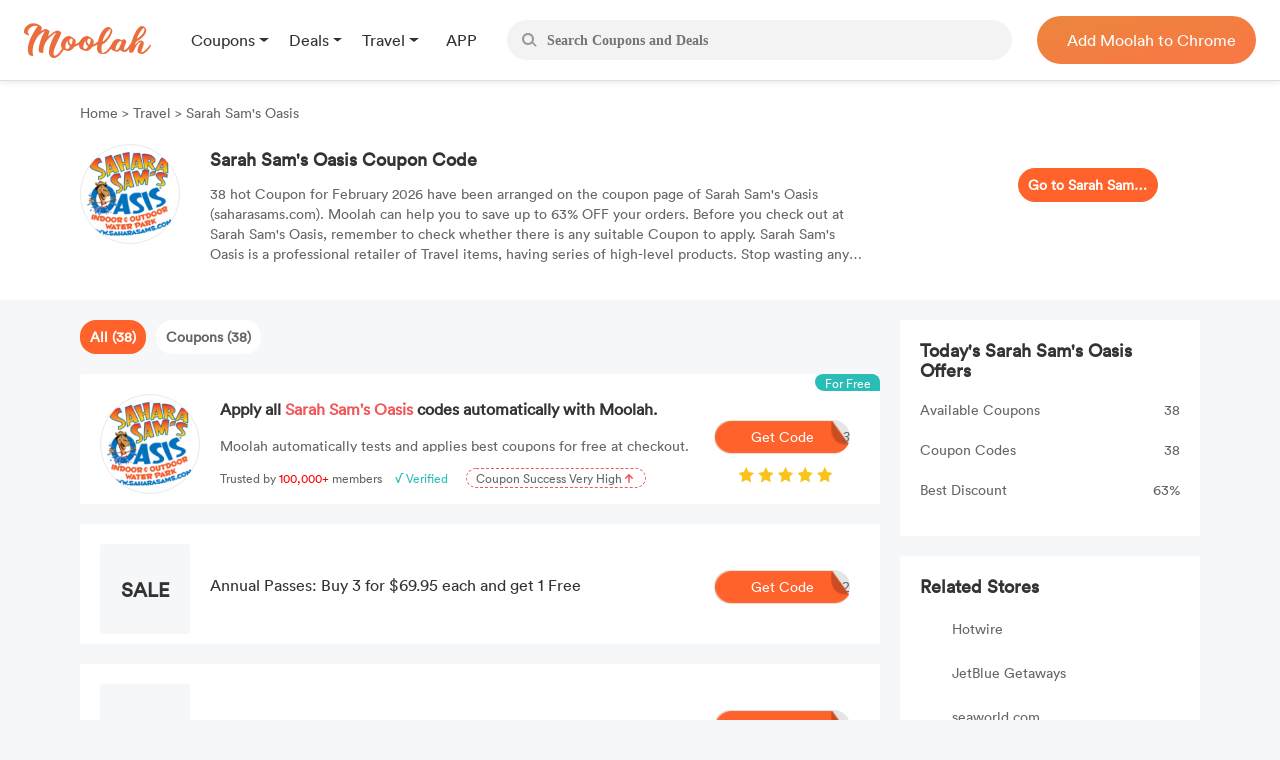

--- FILE ---
content_type: text/html; charset=UTF-8
request_url: https://us.joinmoolah.com/sarah-sams-oasis-promo-code
body_size: 10535
content:
<!DOCTYPE html>
<html lang="en">
  <head>
      <title>63% OFF Sarah Sam's Oasis Coupon Code | February 2026 Coupons | joinmoolah.com</title>
      <meta charset="utf-8">
      <meta name="viewport" content="width=device-width, initial-scale=1.0, maximum-scale=1.0, user-scalable=no">
      <meta name="description" content="Get Top Discount Today: up to 63% OFF Your Orders. Discover 38 Sarah Sam&#039;s Oasis(saharasams.com) Coupons &amp; Promo Code at takemoolah.com.">
              <link rel="canonical" href="http://us.joinmoolah.com/sarah-sams-oasis-promo-code" />
                  <script src="https://www.joinmoolah.com/js/jquery-3.7.1.min.js"></script>
<link rel="preload" href="https://www.joinmoolah.com/build/754235af.woff2"
      as="font" type="font/woff2" crossorigin="anonymous">
<link rel="preload" href="https://www.joinmoolah.com/build/4554cfac.ttf"
      as="font" type="font/ttf" crossorigin="anonymous">
<link rel="preload" href="https://www.joinmoolah.com/build/7785fa6a.ttf"
      as="font" type="font/ttf" crossorigin="anonymous">
<link rel="preload" href="https://www.joinmoolah.com/build/b8b92424.ttf"
      as="font" type="font/ttf" crossorigin="anonymous">

<style>
    @font-face {
        font-family: myFont1;
        src: url("https://www.joinmoolah.com/build/4a43aeaf.woff2");
    }
    @font-face {
        font-family: myFont2;
        src: url("https://www.joinmoolah.com/build/dbdfd67c.woff2");
    }
    @font-face {
        font-family: myFont3;
        src: url("https://www.joinmoolah.com/build/d4cb666c.woff2");
    }
    @font-face {
        font-family: myFont4;
        src: url("https://www.joinmoolah.com/build/bfa8da72.woff2");
    }
    @font-face {
        font-family: myFont5;
        src: url("https://www.joinmoolah.com/build/754235af.woff2");
    }
    @font-face {
        font-family: "poppins-Regular";
        src: url("https://www.joinmoolah.com/build/4554cfac.ttf");
    }
    @font-face {
        font-family: "poppins-Medium";
        src: url("https://www.joinmoolah.com/build/2f0180fd.ttf");
    }
    @font-face {
        font-family: "poppins-Light";
        src: url("https://www.joinmoolah.com/build/7cb38432.ttf");
    }
    @font-face {
        font-family: "poppins-Bold";
        src: url("https://www.joinmoolah.com/build/b8b92424.ttf");
    }
    @font-face {
        font-family: "poppins-SemiBold";
        src: url("https://www.joinmoolah.com/build/7785fa6a.ttf");
    }
</style>
<link rel="preload" as="style" href="https://www.joinmoolah.com/build/7df9900a.css" /><link rel="preload" as="style" href="https://www.joinmoolah.com/build/8b600cc0.css" /><link rel="preload" as="style" href="https://www.joinmoolah.com/build/c51704d8.css" /><link rel="preload" as="style" href="https://www.joinmoolah.com/build/853307f5.css" /><link rel="modulepreload" href="https://www.joinmoolah.com/build/e4723d54.js" /><link rel="modulepreload" href="https://www.joinmoolah.com/build/b5df1116.js" /><link rel="modulepreload" href="https://www.joinmoolah.com/build/2cd157fb.js" /><link rel="modulepreload" href="https://www.joinmoolah.com/build/22670a8a.js" /><link rel="modulepreload" href="https://www.joinmoolah.com/build/0db4ba48.js" /><link rel="modulepreload" href="https://www.joinmoolah.com/build/51c2affe.js" /><link rel="modulepreload" href="https://www.joinmoolah.com/build/12fb133d.js" /><link rel="stylesheet" href="https://www.joinmoolah.com/build/7df9900a.css" /><link rel="stylesheet" href="https://www.joinmoolah.com/build/8b600cc0.css" /><link rel="stylesheet" href="https://www.joinmoolah.com/build/c51704d8.css" /><link rel="stylesheet" href="https://www.joinmoolah.com/build/853307f5.css" /><script type="module" src="https://www.joinmoolah.com/build/e4723d54.js"></script><script type="module" src="https://www.joinmoolah.com/build/b5df1116.js"></script><script type="module" src="https://www.joinmoolah.com/build/51c2affe.js"></script><script type="module" src="https://www.joinmoolah.com/build/12fb133d.js"></script>              <script type="text/javascript"
            src="https://platform-api.sharethis.com/js/sharethis.js#property=6080f52a6b2a930018ecf0e6&product=inline-share-buttons"
            async="async"></script>
        <link rel="preload" as="style" href="https://www.joinmoolah.com/build/d9f34f02.css" /><link rel="preload" as="style" href="https://www.joinmoolah.com/build/04304a4a.css" /><link rel="modulepreload" href="https://www.joinmoolah.com/build/579ae767.js" /><link rel="stylesheet" href="https://www.joinmoolah.com/build/d9f34f02.css" /><link rel="stylesheet" href="https://www.joinmoolah.com/build/04304a4a.css" /><script type="module" src="https://www.joinmoolah.com/build/579ae767.js"></script>                      </head>
  <body>
      <div class="body-gotop">
    <button>
        <img class="topOn" src="https://www.joinmoolah.com/www/images/index/topOn.png" alt="returnTop">
        <img class="top" src="https://www.joinmoolah.com/www/images/index/top.png" alt="returnTop">
    </button>
</div>
      <style>
    </style>
<div class="nav">
    <div class="nav-content">
        <div class="nav-left">
            <a href="https://www.joinmoolah.com" class="m-logo" >
                <img src="https://www.joinmoolah.com/www/images/index/moolah-logo.png">
            </a>
                            <a href="https://www.joinmoolah.com">
                    <img src="https://www.joinmoolah.com/www/images/moolah.png" alt="moolah" class="moolah">
                </a>
                <div class="nav-left-menu">
                    <div class="nav-dropdown">
    <div class="dropdown-toggle nav-dropdown-btn">
        <div>
                        Coupons
                    </div>
    </div>
    <ul class="nav-dropdown-menu">
                   <li>
                <a href="https://us.joinmoolah.com" >All Coupons
                    <arrow class="arrow-icon"><img src="https://www.joinmoolah.com/www/images/deals/right.png" alt="right arrow"></arrow>
                </a>

           </li>
                   <li>
                <a href="https://us.joinmoolah.com/amazon-coupon-code/" >Amazon Coupons
                    <arrow class="arrow-icon"><img src="https://www.joinmoolah.com/www/images/deals/right.png" alt="right arrow"></arrow>
                </a>

           </li>
                   <li>
                <a href="https://us.joinmoolah.com/temu-promo-code/" >TEMU Coupons
                    <arrow class="arrow-icon"><img src="https://www.joinmoolah.com/www/images/deals/right.png" alt="right arrow"></arrow>
                </a>

           </li>
                   <li>
                <a href="https://us.joinmoolah.com/walmart-coupon-code/" >Walmart Coupons
                    <arrow class="arrow-icon"><img src="https://www.joinmoolah.com/www/images/deals/right.png" alt="right arrow"></arrow>
                </a>

           </li>
                   <li>
                <a href="https://us.joinmoolah.com/best-buy-promo-code/" >Best Buy Coupons
                    <arrow class="arrow-icon"><img src="https://www.joinmoolah.com/www/images/deals/right.png" alt="right arrow"></arrow>
                </a>

           </li>
                   <li>
                <a href="https://us.joinmoolah.com/kohls-coupons/" >Kohl&#039;s Coupons
                    <arrow class="arrow-icon"><img src="https://www.joinmoolah.com/www/images/deals/right.png" alt="right arrow"></arrow>
                </a>

           </li>
                   <li>
                <a href="https://us.joinmoolah.com/target-coupon/" >Target Coupons
                    <arrow class="arrow-icon"><img src="https://www.joinmoolah.com/www/images/deals/right.png" alt="right arrow"></arrow>
                </a>

           </li>
                   <li>
                <a href="https://us.joinmoolah.com/farfetch-coupons/" >Farfetch Coupons
                    <arrow class="arrow-icon"><img src="https://www.joinmoolah.com/www/images/deals/right.png" alt="right arrow"></arrow>
                </a>

           </li>
                   <li>
                <a href="https://us.joinmoolah.com/aliexpress-coupons/" >AliExpress Coupons
                    <arrow class="arrow-icon"><img src="https://www.joinmoolah.com/www/images/deals/right.png" alt="right arrow"></arrow>
                </a>

           </li>
            </ul>
</div>
                    <div class="nav-dropdown">
    <div class="dropdown-toggle nav-dropdown-btn">
        <div>
                        Deals
                    </div>
    </div>
    <ul class="nav-dropdown-menu">
                   <li>
                <a href="https://www.joinmoolah.com/deals" >All Deals
                    <arrow class="arrow-icon"><img src="https://www.joinmoolah.com/www/images/deals/right.png" alt="right arrow"></arrow>
                </a>

           </li>
                   <li>
                <a href="https://www.joinmoolah.com/deals/fashion" >Fashion
                    <arrow class="arrow-icon"><img src="https://www.joinmoolah.com/www/images/deals/right.png" alt="right arrow"></arrow>
                </a>

           </li>
                   <li>
                <a href="https://www.joinmoolah.com/deals/beauty" >Beauty
                    <arrow class="arrow-icon"><img src="https://www.joinmoolah.com/www/images/deals/right.png" alt="right arrow"></arrow>
                </a>

           </li>
                   <li>
                <a href="https://www.joinmoolah.com/deals/electronic" >Electronics
                    <arrow class="arrow-icon"><img src="https://www.joinmoolah.com/www/images/deals/right.png" alt="right arrow"></arrow>
                </a>

           </li>
                   <li>
                <a href="https://www.joinmoolah.com/deals/home-kitch" >Home &amp; Kitchen
                    <arrow class="arrow-icon"><img src="https://www.joinmoolah.com/www/images/deals/right.png" alt="right arrow"></arrow>
                </a>

           </li>
                   <li>
                <a href="https://www.joinmoolah.com/deals/finance" >Finance
                    <arrow class="arrow-icon"><img src="https://www.joinmoolah.com/www/images/deals/right.png" alt="right arrow"></arrow>
                </a>

           </li>
                   <li>
                <a href="https://www.joinmoolah.com/deals/mom-babies" >Mom &amp; Babies
                    <arrow class="arrow-icon"><img src="https://www.joinmoolah.com/www/images/deals/right.png" alt="right arrow"></arrow>
                </a>

           </li>
                   <li>
                <a href="https://www.joinmoolah.com/deals/health-care" >Health Care
                    <arrow class="arrow-icon"><img src="https://www.joinmoolah.com/www/images/deals/right.png" alt="right arrow"></arrow>
                </a>

           </li>
                   <li>
                <a href="https://www.joinmoolah.com/deals/travel" >Travel
                    <arrow class="arrow-icon"><img src="https://www.joinmoolah.com/www/images/deals/right.png" alt="right arrow"></arrow>
                </a>

           </li>
                   <li>
                <a href="https://www.joinmoolah.com/deals/others" >Others
                    <arrow class="arrow-icon"><img src="https://www.joinmoolah.com/www/images/deals/right.png" alt="right arrow"></arrow>
                </a>

           </li>
            </ul>
</div>
                    <div class="nav-dropdown">
    <div class="dropdown-toggle nav-dropdown-btn">
        <div>
                        Travel
                    </div>
    </div>
    <ul class="nav-dropdown-menu">
                   <li>
                <a href="https://www.joinmoolah.com/track?url=expedia.com&amp;is_web=3&amp;mid=172"  target="_blank" >Expedia
                    <arrow class="arrow-icon"><img src="https://www.joinmoolah.com/www/images/deals/right.png" alt="right arrow"></arrow>
                </a>

           </li>
                   <li>
                <a href="https://www.joinmoolah.com/track?url=hotels.com&amp;is_web=3&amp;mid=0"  target="_blank" >Hotels
                    <arrow class="arrow-icon"><img src="https://www.joinmoolah.com/www/images/deals/right.png" alt="right arrow"></arrow>
                </a>

           </li>
                   <li>
                <a href="https://www.joinmoolah.com/track?url=booking.com&amp;is_web=3&amp;mid=0"  target="_blank" >Booking.com
                    <arrow class="arrow-icon"><img src="https://www.joinmoolah.com/www/images/deals/right.png" alt="right arrow"></arrow>
                </a>

           </li>
                   <li>
                <a href="https://www.joinmoolah.com/track?url=marriott.com&amp;is_web=3&amp;mid=967"  target="_blank" >Marriott
                    <arrow class="arrow-icon"><img src="https://www.joinmoolah.com/www/images/deals/right.png" alt="right arrow"></arrow>
                </a>

           </li>
                   <li>
                <a href="https://www.joinmoolah.com/track?url=tripadvsor.com&amp;is_web=3&amp;mid=3232"  target="_blank" >TripAdvisor
                    <arrow class="arrow-icon"><img src="https://www.joinmoolah.com/www/images/deals/right.png" alt="right arrow"></arrow>
                </a>

           </li>
                   <li>
                <a href="https://www.joinmoolah.com/track?url=hotwire.com&amp;is_web=3&amp;mid=109"  target="_blank" >Hotwire
                    <arrow class="arrow-icon"><img src="https://www.joinmoolah.com/www/images/deals/right.png" alt="right arrow"></arrow>
                </a>

           </li>
                   <li>
                <a href="https://www.joinmoolah.com/track?url=skyscanner.com&amp;is_web=3&amp;mid=3607"  target="_blank" >Skyscanner
                    <arrow class="arrow-icon"><img src="https://www.joinmoolah.com/www/images/deals/right.png" alt="right arrow"></arrow>
                </a>

           </li>
                   <li>
                <a href="https://www.joinmoolah.com/track?url=pagoda.com&amp;is_web=3&amp;mid=3003"  target="_blank" >Agoda
                    <arrow class="arrow-icon"><img src="https://www.joinmoolah.com/www/images/deals/right.png" alt="right arrow"></arrow>
                </a>

           </li>
                   <li>
                <a href="https://www.joinmoolah.com/track?url=emirates.com&amp;is_web=3&amp;mid=793"  target="_blank" >Emirates
                    <arrow class="arrow-icon"><img src="https://www.joinmoolah.com/www/images/deals/right.png" alt="right arrow"></arrow>
                </a>

           </li>
                   <li>
                <a href="https://www.joinmoolah.com/track?url=hopegoo.com&amp;is_web=3&amp;mid=421161"  target="_blank" >HopeGoo
                    <arrow class="arrow-icon"><img src="https://www.joinmoolah.com/www/images/deals/right.png" alt="right arrow"></arrow>
                </a>

           </li>
            </ul>
</div>
                    <div class="nav-dropdown without-dropdown app-page">
    <div class="dropdown-toggle nav-dropdown-btn">
        <div>
                        <a href="https://www.joinmoolah.com/app">APP</a>
                    </div>
    </div>
    <ul class="nav-dropdown-menu">
            </ul>
</div>
                                    </div>
                    </div>
        <div  class="search" id="search-box"  role="search">
            <div class="search_btn">
                <img src="https://www.joinmoolah.com/www/images/index/search.png" alt="search">
            </div>
            <input type="text"  id="inputSearch" autocomplete="off" placeholder="Search Coupons and Deals"/>
            <ul id="search-result" class="search-result"></ul>
        </div>
        
                    
            <div class="nav-right-content">
                                    <div class="nav-right">
    <a href="https://www.joinmoolah.com/?utm_source=moolah&amp;utm_page=coupon_home&amp;utm_block=top&amp;direct=1" target="_blank">
        <span>
                    Add Moolah to Chrome
                </span>
     </a>
</div>
                            </div>
                
        <div class="app-pages" style="display:none">
            <a class="nav-app" href="https://apps.apple.com/app/moolah-automatic-coupons/id1639248589?platform=iphone" class="add-app" target="_blank">
                <img src="https://www.joinmoolah.com/www/images/app/download.png">
                <span>Add to iPhone - It's FREE!</span>
            </a>
        </div>
    </div>
</div>
      
    <script type="text/javascript">
                
        function notfind() {
            var img = event.srcElement;
            img.src = "https://www.joinmoolah.com/subCoupons/images/icon-money.png";
            img.οnerrοr = null;
        }
    </script>

    <div class="merchant-details" style="position: relative;">
                <div class="merchant-details-warp">
            <div class="warp">
                <div class="bar">
                    <a href="/">Home </a>
                    <span>> </span>
                                            <a href="/categories/travel">Travel</a>
                                        <span>> </span>
                    <span>Sarah Sam&#039;s Oasis</span>
                </div>
                <div class="introduce">
                    <div class="introduce_shop_logo">
                        <img src="https://cdn.joinmoolah.com/uploads/store/saharasams.com.png" onerror="notfind();">
                    </div>
                    <div class="shop-jiesao">
                        <h1>Sarah Sam&#039;s Oasis Coupon Code</h1>
                        <p>38 hot Coupon for February 2026 have been arranged on the coupon page of Sarah Sam's Oasis (saharasams.com). Moolah can help you to save up to 63% OFF your orders. Before you check out at Sarah Sam's Oasis, remember to check whether there is any suitable Coupon to apply. Sarah Sam's Oasis is a professional retailer of Travel items, having series of high-level products. Stop wasting any time, take action and purchase what you want right now!</p>
                    </div>
                    <div class="go-to-coupons">
                        <a target="_blank"
                            href="/jump?type=MERCHANT&id=1767&is_web=3&mid=1767">Go to Sarah Sam&#039;s Oasis</a>
                    </div>
                    <div class="sharethis-inline-share-buttons"></div>
                </div>
            </div>
        </div>
        <div class="merchant-details-contanier">
            <div class="coupon-details-left">
                <div class="label">
                                            <span class="act" dataname="all">All
                            (38)</span>
                                                                <span dataname="coupon">Coupons
                            (38)</span>
                                                        </div>

                <div class="ads" onclick="add_to_chrome()">
                    <img class="right-arrow" src="https://www.joinmoolah.com/images/merchant_details/right_arrow.png"
                        alt="">
                    <span class="for-free">For Free</span>
                    <div class="img">
                        <img src="https://cdn.joinmoolah.com/uploads/store/saharasams.com.png" alt=""
                            onerror="notfind();">
                    </div>
                    <div class="offer-details">
                        <h4 class="title">
                            Apply all
                            <span class="merchant-name">Sarah Sam&#039;s Oasis</span>
                            codes automatically with Moolah.
                        </h4>
                        <p class="desc">Moolah automatically tests and applies best coupons for free at checkout.</p>
                        <p class="advertisement">
                            <span>Trusted by</span>
                            <span>100,000+</span>
                            <span>members</span>
                            <span>√ Verified</span>
                            <span>
                                <span>Coupon Success Very High
                                    <img class="arrow" src="https://www.joinmoolah.com/images/merchant_details/arrow.png"></span>
                            </span>
                        </p>
                    </div>
                                            <a onclick="click_event('http://us.joinmoolah.com/sarah-sams-oasis-promo-code','navbar')"
                            href="https://www.joinmoolah.com/?channel&utm_source=moolah&utm_page=coupon_store_en&utm_block=fixcoupon&utm_tag1=sarah-sams-oasis&direct=1"
                            class="add-chrome btn-bg" target="_blank"><i class="code">3</i>Get
                            Code</a>
                                        <img class="star" src="https://www.joinmoolah.com/images/merchant_details/star2x.png" alt="">
                </div>

                <ul class="effective-coupons">
                    
                    
                    
                    
                                                                        <a href="/jump?type=COUPON&id=1335808&is_web=3&mid=1767"
                                onclick="goSite('https://us.joinmoolah.com/sarah-sams-oasis-promo-code?cid=1335808');"
                                rel="nofollow" class="card-box">
                                                    <img src="https://www.joinmoolah.com/images/merchant_details/right_arrow.png" alt=""
                            class="right-arrow-in-card-box">
                        <li class="item_coupons item_type_1 COUPON">
                            <div class="discount">
                                <span class="br_span">
                                                                   
                                                                           SALE
                                                                                                   </span>
                            </div>
                            
                            <div class="offer-details">
                                                                    <h4>Annual Passes: Buy 3 for $69.95 each and get 1 Free
                                    </h4>
                                                            </div>
                            <div class="get-code">
                                <i>TRISH82</i>
                                <img src="https://www.joinmoolah.com/images/big-button-bg.png" alt="">
                                <span>Get Code</span>
                            </div>
                        </li>
                        </a>
                                                                        <a href="/jump?type=COUPON&id=1335809&is_web=3&mid=1767"
                                onclick="goSite('https://us.joinmoolah.com/sarah-sams-oasis-promo-code?cid=1335809');"
                                rel="nofollow" class="card-box">
                                                    <img src="https://www.joinmoolah.com/images/merchant_details/right_arrow.png" alt=""
                            class="right-arrow-in-card-box">
                        <li class="item_coupons item_type_1 COUPON">
                            <div class="discount">
                                <span class="br_span">
                                                                   
                                                                           SALE
                                                                                                   </span>
                            </div>
                            
                            <div class="offer-details">
                                                                    <h4>Annual Passes: buy a day, get 12 months free
                                    </h4>
                                                            </div>
                            <div class="get-code">
                                <i>SPSAVE10</i>
                                <img src="https://www.joinmoolah.com/images/big-button-bg.png" alt="">
                                <span>Get Code</span>
                            </div>
                        </li>
                        </a>
                                                                        <a href="/jump?type=COUPON&id=1985027&is_web=3&mid=1767"
                                onclick="goSite('https://us.joinmoolah.com/sarah-sams-oasis-promo-code?cid=1985027');"
                                rel="nofollow" class="card-box">
                                                    <img src="https://www.joinmoolah.com/images/merchant_details/right_arrow.png" alt=""
                            class="right-arrow-in-card-box">
                        <li class="item_coupons item_type_1 COUPON">
                            <div class="discount">
                                <span class="br_span">
                                                                   
                                                                           50% OFF
                                                                                                   </span>
                            </div>
                            
                            <div class="offer-details">
                                                                    <h4>50% Off at Sahara Sam&#039;s Oasis
                                    </h4>
                                                            </div>
                            <div class="get-code">
                                <i>50OFF</i>
                                <img src="https://www.joinmoolah.com/images/big-button-bg.png" alt="">
                                <span>Get Code</span>
                            </div>
                        </li>
                        </a>
                                                                        <a href="/jump?type=COUPON&id=1985029&is_web=3&mid=1767"
                                onclick="goSite('https://us.joinmoolah.com/sarah-sams-oasis-promo-code?cid=1985029');"
                                rel="nofollow" class="card-box">
                                                    <img src="https://www.joinmoolah.com/images/merchant_details/right_arrow.png" alt=""
                            class="right-arrow-in-card-box">
                        <li class="item_coupons item_type_1 COUPON">
                            <div class="discount">
                                <span class="br_span">
                                                                   
                                                                           $30 OFF
                                                                                                   </span>
                            </div>
                            
                            <div class="offer-details">
                                                                    <h4>$30 Off Birthday Party Packages at Sahara Sam&#039;s Oasis
                                    </h4>
                                                            </div>
                            <div class="get-code">
                                <i>1702BKS</i>
                                <img src="https://www.joinmoolah.com/images/big-button-bg.png" alt="">
                                <span>Get Code</span>
                            </div>
                        </li>
                        </a>
                                                                        <a href="/jump?type=COUPON&id=1335815&is_web=3&mid=1767"
                                onclick="goSite('https://us.joinmoolah.com/sarah-sams-oasis-promo-code?cid=1335815');"
                                rel="nofollow" class="card-box">
                                                    <img src="https://www.joinmoolah.com/images/merchant_details/right_arrow.png" alt=""
                            class="right-arrow-in-card-box">
                        <li class="item_coupons item_type_1 COUPON SITEWIDE">
                            <div class="discount">
                                <span class="br_span">
                                                                   
                                                                           $30 OFF
                                                                                                   </span>
                            </div>
                            
                            <div class="offer-details">
                                                                    <h4>Save $30 off All Orders
                                    </h4>
                                                            </div>
                            <div class="get-code">
                                <i>03SSSB30</i>
                                <img src="https://www.joinmoolah.com/images/big-button-bg.png" alt="">
                                <span>Get Code</span>
                            </div>
                        </li>
                        </a>
                                                                        <a href="/jump?type=COUPON&id=1335816&is_web=3&mid=1767"
                                onclick="goSite('https://us.joinmoolah.com/sarah-sams-oasis-promo-code?cid=1335816');"
                                rel="nofollow" class="card-box">
                                                    <img src="https://www.joinmoolah.com/images/merchant_details/right_arrow.png" alt=""
                            class="right-arrow-in-card-box">
                        <li class="item_coupons item_type_1 COUPON">
                            <div class="discount">
                                <span class="br_span">
                                                                   
                                                                           $6 OFF
                                                                                                   </span>
                            </div>
                            
                            <div class="offer-details">
                                                                    <h4>$6 Off Full Day Park Tickets
                                    </h4>
                                                            </div>
                            <div class="get-code">
                                <i>ROC15</i>
                                <img src="https://www.joinmoolah.com/images/big-button-bg.png" alt="">
                                <span>Get Code</span>
                            </div>
                        </li>
                        </a>
                                                                        <a href="/jump?type=COUPON&id=5723913&is_web=3&mid=1767"
                                onclick="goSite('https://us.joinmoolah.com/sarah-sams-oasis-promo-code?cid=5723913');"
                                rel="nofollow" class="card-box">
                                                    <img src="https://www.joinmoolah.com/images/merchant_details/right_arrow.png" alt=""
                            class="right-arrow-in-card-box">
                        <li class="item_coupons item_type_1 COUPON FREESHIP">
                            <div class="discount">
                                <span class="br_span">
                                                                   
                                                                           45% OFF
                                                                                                   </span>
                            </div>
                            
                            <div class="offer-details">
                                                                    <h4>45% Off + Free Delivery Discount at Sahara Sam&#039;s Oasis
                                    </h4>
                                                            </div>
                            <div class="get-code">
                                <i>527A07CB</i>
                                <img src="https://www.joinmoolah.com/images/big-button-bg.png" alt="">
                                <span>Get Code</span>
                            </div>
                        </li>
                        </a>
                                                                        <a href="/jump?type=COUPON&id=3334409&is_web=3&mid=1767"
                                onclick="goSite('https://us.joinmoolah.com/sarah-sams-oasis-promo-code?cid=3334409');"
                                rel="nofollow" class="card-box">
                                                    <img src="https://www.joinmoolah.com/images/merchant_details/right_arrow.png" alt=""
                            class="right-arrow-in-card-box">
                        <li class="item_coupons item_type_1 COUPON SITEWIDE">
                            <div class="discount">
                                <span class="br_span">
                                                                   
                                                                           $9 OFF
                                                                                                   </span>
                            </div>
                            
                            <div class="offer-details">
                                                                    <h4>Enjoy $9 OFF any order at Really Good Stuff
                                    </h4>
                                                            </div>
                            <div class="get-code">
                                <i>clip13</i>
                                <img src="https://www.joinmoolah.com/images/big-button-bg.png" alt="">
                                <span>Get Code</span>
                            </div>
                        </li>
                        </a>
                                                                        <a href="/jump?type=COUPON&id=1335818&is_web=3&mid=1767"
                                onclick="goSite('https://us.joinmoolah.com/sarah-sams-oasis-promo-code?cid=1335818');"
                                rel="nofollow" class="card-box">
                                                    <img src="https://www.joinmoolah.com/images/merchant_details/right_arrow.png" alt=""
                            class="right-arrow-in-card-box">
                        <li class="item_coupons item_type_1 COUPON">
                            <div class="discount">
                                <span class="br_span">
                                                                   
                                                                           SALE
                                                                                                   </span>
                            </div>
                            
                            <div class="offer-details">
                                                                    <h4>Outdoor Water Park for $28.99
                                    </h4>
                                                            </div>
                            <div class="get-code">
                                <i>90310-1141</i>
                                <img src="https://www.joinmoolah.com/images/big-button-bg.png" alt="">
                                <span>Get Code</span>
                            </div>
                        </li>
                        </a>
                                                                        <a href="/jump?type=COUPON&id=1335819&is_web=3&mid=1767"
                                onclick="goSite('https://us.joinmoolah.com/sarah-sams-oasis-promo-code?cid=1335819');"
                                rel="nofollow" class="card-box">
                                                    <img src="https://www.joinmoolah.com/images/merchant_details/right_arrow.png" alt=""
                            class="right-arrow-in-card-box">
                        <li class="item_coupons item_type_1 COUPON">
                            <div class="discount">
                                <span class="br_span">
                                                                   
                                                                           SALE
                                                                                                   </span>
                            </div>
                            
                            <div class="offer-details">
                                                                    <h4>Save $30 on Birthday Party Packages
                                    </h4>
                                                            </div>
                            <div class="get-code">
                                <i>vip399</i>
                                <img src="https://www.joinmoolah.com/images/big-button-bg.png" alt="">
                                <span>Get Code</span>
                            </div>
                        </li>
                        </a>
                                                                        <a href="/jump?type=COUPON&id=1985292&is_web=3&mid=1767"
                                onclick="goSite('https://us.joinmoolah.com/sarah-sams-oasis-promo-code?cid=1985292');"
                                rel="nofollow" class="card-box">
                                                    <img src="https://www.joinmoolah.com/images/merchant_details/right_arrow.png" alt=""
                            class="right-arrow-in-card-box">
                        <li class="item_coupons item_type_1 COUPON">
                            <div class="discount">
                                <span class="br_span">
                                                                   
                                                                           SALE
                                                                                                   </span>
                            </div>
                            
                            <div class="offer-details">
                                                                    <h4>$35 Savings on Birthday Party Package
                                    </h4>
                                                            </div>
                            <div class="get-code">
                                <i>9$Discount</i>
                                <img src="https://www.joinmoolah.com/images/big-button-bg.png" alt="">
                                <span>Get Code</span>
                            </div>
                        </li>
                        </a>
                                                                        <a href="/jump?type=COUPON&id=1335820&is_web=3&mid=1767"
                                onclick="goSite('https://us.joinmoolah.com/sarah-sams-oasis-promo-code?cid=1335820');"
                                rel="nofollow" class="card-box">
                                                    <img src="https://www.joinmoolah.com/images/merchant_details/right_arrow.png" alt=""
                            class="right-arrow-in-card-box">
                        <li class="item_coupons item_type_1 COUPON">
                            <div class="discount">
                                <span class="br_span">
                                                                   
                                                                           $6 OFF
                                                                                                   </span>
                            </div>
                            
                            <div class="offer-details">
                                                                    <h4>$6 Off full day tickets purchased
                                    </h4>
                                                            </div>
                            <div class="get-code">
                                <i>ENTERTAIN</i>
                                <img src="https://www.joinmoolah.com/images/big-button-bg.png" alt="">
                                <span>Get Code</span>
                            </div>
                        </li>
                        </a>
                                                                        <a href="/jump?type=COUPON&id=1985293&is_web=3&mid=1767"
                                onclick="goSite('https://us.joinmoolah.com/sarah-sams-oasis-promo-code?cid=1985293');"
                                rel="nofollow" class="card-box">
                                                    <img src="https://www.joinmoolah.com/images/merchant_details/right_arrow.png" alt=""
                            class="right-arrow-in-card-box">
                        <li class="item_coupons item_type_1 COUPON">
                            <div class="discount">
                                <span class="br_span">
                                                                   
                                                                           $8 OFF
                                                                                                   </span>
                            </div>
                            
                            <div class="offer-details">
                                                                    <h4>$8 Off Full Day Tickets
                                    </h4>
                                                            </div>
                            <div class="get-code">
                                <i>bonbon16</i>
                                <img src="https://www.joinmoolah.com/images/big-button-bg.png" alt="">
                                <span>Get Code</span>
                            </div>
                        </li>
                        </a>
                                                                        <a href="/jump?type=COUPON&id=1335822&is_web=3&mid=1767"
                                onclick="goSite('https://us.joinmoolah.com/sarah-sams-oasis-promo-code?cid=1335822');"
                                rel="nofollow" class="card-box">
                                                    <img src="https://www.joinmoolah.com/images/merchant_details/right_arrow.png" alt=""
                            class="right-arrow-in-card-box">
                        <li class="item_coupons item_type_1 COUPON">
                            <div class="discount">
                                <span class="br_span">
                                                                   
                                                                           $2 OFF
                                                                                                   </span>
                            </div>
                            
                            <div class="offer-details">
                                                                    <h4>$2 Off 3 or More Season Passes
                                    </h4>
                                                            </div>
                            <div class="get-code">
                                <i>BUY3SP</i>
                                <img src="https://www.joinmoolah.com/images/big-button-bg.png" alt="">
                                <span>Get Code</span>
                            </div>
                        </li>
                        </a>
                                                                        <a href="/jump?type=COUPON&id=1335824&is_web=3&mid=1767"
                                onclick="goSite('https://us.joinmoolah.com/sarah-sams-oasis-promo-code?cid=1335824');"
                                rel="nofollow" class="card-box">
                                                    <img src="https://www.joinmoolah.com/images/merchant_details/right_arrow.png" alt=""
                            class="right-arrow-in-card-box">
                        <li class="item_coupons item_type_1 COUPON">
                            <div class="discount">
                                <span class="br_span">
                                                                   
                                                                           SALE
                                                                                                   </span>
                            </div>
                            
                            <div class="offer-details">
                                                                    <h4>Get $35 Deal Birthday Party Package
                                    </h4>
                                                            </div>
                            <div class="get-code">
                                <i>04BDAY35</i>
                                <img src="https://www.joinmoolah.com/images/big-button-bg.png" alt="">
                                <span>Get Code</span>
                            </div>
                        </li>
                        </a>
                                                                        <a href="/jump?type=COUPON&id=1335825&is_web=3&mid=1767"
                                onclick="goSite('https://us.joinmoolah.com/sarah-sams-oasis-promo-code?cid=1335825');"
                                rel="nofollow" class="card-box">
                                                    <img src="https://www.joinmoolah.com/images/merchant_details/right_arrow.png" alt=""
                            class="right-arrow-in-card-box">
                        <li class="item_coupons item_type_1 COUPON">
                            <div class="discount">
                                <span class="br_span">
                                                                   
                                                                           $10 OFF
                                                                                                   </span>
                            </div>
                            
                            <div class="offer-details">
                                                                    <h4>$10 Off Full Day General Admission ETickets
                                    </h4>
                                                            </div>
                            <div class="get-code">
                                <i>FRUGALPHILLYMOMFUN</i>
                                <img src="https://www.joinmoolah.com/images/big-button-bg.png" alt="">
                                <span>Get Code</span>
                            </div>
                        </li>
                        </a>
                                                                        <a href="/jump?type=COUPON&id=3334423&is_web=3&mid=1767"
                                onclick="goSite('https://us.joinmoolah.com/sarah-sams-oasis-promo-code?cid=3334423');"
                                rel="nofollow" class="card-box">
                                                    <img src="https://www.joinmoolah.com/images/merchant_details/right_arrow.png" alt=""
                            class="right-arrow-in-card-box">
                        <li class="item_coupons item_type_1 COUPON">
                            <div class="discount">
                                <span class="br_span">
                                                                   
                                                                           $5 OFF
                                                                                                   </span>
                            </div>
                            
                            <div class="offer-details">
                                                                    <h4>Take $5 OFF each ticket when you purchase full day tickets at Sahara Sams
                                    </h4>
                                                            </div>
                            <div class="get-code">
                                <i>MANAGER5</i>
                                <img src="https://www.joinmoolah.com/images/big-button-bg.png" alt="">
                                <span>Get Code</span>
                            </div>
                        </li>
                        </a>
                                                                        <a href="/jump?type=COUPON&id=3334436&is_web=3&mid=1767"
                                onclick="goSite('https://us.joinmoolah.com/sarah-sams-oasis-promo-code?cid=3334436');"
                                rel="nofollow" class="card-box">
                                                    <img src="https://www.joinmoolah.com/images/merchant_details/right_arrow.png" alt=""
                            class="right-arrow-in-card-box">
                        <li class="item_coupons item_type_1 COUPON">
                            <div class="discount">
                                <span class="br_span">
                                                                   
                                                                           SALE
                                                                                                   </span>
                            </div>
                            
                            <div class="offer-details">
                                                                    <h4>Tickets on Coupon for $26.95
                                    </h4>
                                                            </div>
                            <div class="get-code">
                                <i>CDAY17</i>
                                <img src="https://www.joinmoolah.com/images/big-button-bg.png" alt="">
                                <span>Get Code</span>
                            </div>
                        </li>
                        </a>
                                                                        <a href="/jump?type=COUPON&id=1984809&is_web=3&mid=1767"
                                onclick="goSite('https://us.joinmoolah.com/sarah-sams-oasis-promo-code?cid=1984809');"
                                rel="nofollow" class="card-box">
                                                    <img src="https://www.joinmoolah.com/images/merchant_details/right_arrow.png" alt=""
                            class="right-arrow-in-card-box">
                        <li class="item_coupons item_type_1 COUPON SITEWIDE">
                            <div class="discount">
                                <span class="br_span">
                                                                   
                                                                           $49 OFF
                                                                                                   </span>
                            </div>
                            
                            <div class="offer-details">
                                                                    <h4>Save $49 off All Orders
                                    </h4>
                                                            </div>
                            <div class="get-code">
                                <i>BUNDLE</i>
                                <img src="https://www.joinmoolah.com/images/big-button-bg.png" alt="">
                                <span>Get Code</span>
                            </div>
                        </li>
                        </a>
                                                                        <a href="/jump?type=COUPON&id=1985081&is_web=3&mid=1767"
                                onclick="goSite('https://us.joinmoolah.com/sarah-sams-oasis-promo-code?cid=1985081');"
                                rel="nofollow" class="card-box">
                                                    <img src="https://www.joinmoolah.com/images/merchant_details/right_arrow.png" alt=""
                            class="right-arrow-in-card-box">
                        <li class="item_coupons item_type_1 COUPON">
                            <div class="discount">
                                <span class="br_span">
                                                                   
                                                                           SALE
                                                                                                   </span>
                            </div>
                            
                            <div class="offer-details">
                                                                    <h4>Tickets on Discount for $26.95
                                    </h4>
                                                            </div>
                            <div class="get-code">
                                <i>CDAY17</i>
                                <img src="https://www.joinmoolah.com/images/big-button-bg.png" alt="">
                                <span>Get Code</span>
                            </div>
                        </li>
                        </a>
                                                                        <a href="/jump?type=COUPON&id=81725&is_web=3&mid=1767"
                                onclick="goSite('https://us.joinmoolah.com/sarah-sams-oasis-promo-code?cid=81725');"
                                rel="nofollow" class="card-box">
                                                    <img src="https://www.joinmoolah.com/images/merchant_details/right_arrow.png" alt=""
                            class="right-arrow-in-card-box">
                        <li class="item_coupons item_type_1 COUPON">
                            <div class="discount">
                                <span class="br_span">
                                                                   
                                                                           $12 OFF
                                                                                                   </span>
                            </div>
                            
                            <div class="offer-details">
                                                                    <h4>Find $12 off The One Day Ticket Expense
                                    </h4>
                                                            </div>
                            <div class="get-code">
                                <i>PRESIDENTS12</i>
                                <img src="https://www.joinmoolah.com/images/big-button-bg.png" alt="">
                                <span>Get Code</span>
                            </div>
                        </li>
                        </a>
                                                                        <a href="/jump?type=COUPON&id=3334461&is_web=3&mid=1767"
                                onclick="goSite('https://us.joinmoolah.com/sarah-sams-oasis-promo-code?cid=3334461');"
                                rel="nofollow" class="card-box">
                                                    <img src="https://www.joinmoolah.com/images/merchant_details/right_arrow.png" alt=""
                            class="right-arrow-in-card-box">
                        <li class="item_coupons item_type_1 COUPON">
                            <div class="discount">
                                <span class="br_span">
                                                                   
                                                                           SALE
                                                                                                   </span>
                            </div>
                            
                            <div class="offer-details">
                                                                    <h4>Souvenir Cup with Unlimited Refills discounted to $4.95 or More at Sahara Sams
                                    </h4>
                                                            </div>
                            <div class="get-code">
                                <i>REFILL</i>
                                <img src="https://www.joinmoolah.com/images/big-button-bg.png" alt="">
                                <span>Get Code</span>
                            </div>
                        </li>
                        </a>
                                                                        <a href="/jump?type=COUPON&id=5973316&is_web=3&mid=1767"
                                onclick="goSite('https://us.joinmoolah.com/sarah-sams-oasis-promo-code?cid=5973316');"
                                rel="nofollow" class="card-box">
                                                    <img src="https://www.joinmoolah.com/images/merchant_details/right_arrow.png" alt=""
                            class="right-arrow-in-card-box">
                        <li class="item_coupons item_type_1 COUPON SITEWIDE">
                            <div class="discount">
                                <span class="br_span">
                                                                   
                                                                           10% OFF
                                                                                                   </span>
                            </div>
                            
                            <div class="offer-details">
                                                                    <h4>10% Off Sitewide
                                    </h4>
                                                            </div>
                            <div class="get-code">
                                <i>08601</i>
                                <img src="https://www.joinmoolah.com/images/big-button-bg.png" alt="">
                                <span>Get Code</span>
                            </div>
                        </li>
                        </a>
                                                                        <a href="/jump?type=COUPON&id=1984844&is_web=3&mid=1767"
                                onclick="goSite('https://us.joinmoolah.com/sarah-sams-oasis-promo-code?cid=1984844');"
                                rel="nofollow" class="card-box">
                                                    <img src="https://www.joinmoolah.com/images/merchant_details/right_arrow.png" alt=""
                            class="right-arrow-in-card-box">
                        <li class="item_coupons item_type_1 COUPON">
                            <div class="discount">
                                <span class="br_span">
                                                                   
                                                                           $5 OFF
                                                                                                   </span>
                            </div>
                            
                            <div class="offer-details">
                                                                    <h4>$5 Off NYE Tickets
                                    </h4>
                                                            </div>
                            <div class="get-code">
                                <i>NYE2017</i>
                                <img src="https://www.joinmoolah.com/images/big-button-bg.png" alt="">
                                <span>Get Code</span>
                            </div>
                        </li>
                        </a>
                                                                        <a href="/jump?type=COUPON&id=84812&is_web=3&mid=1767"
                                onclick="goSite('https://us.joinmoolah.com/sarah-sams-oasis-promo-code?cid=84812');"
                                rel="nofollow" class="card-box">
                                                    <img src="https://www.joinmoolah.com/images/merchant_details/right_arrow.png" alt=""
                            class="right-arrow-in-card-box">
                        <li class="item_coupons item_type_1 COUPON">
                            <div class="discount">
                                <span class="br_span">
                                                                   
                                                                           SALE
                                                                                                   </span>
                            </div>
                            
                            <div class="offer-details">
                                                                    <h4>Find Your Tickets Online for $2499 at Sahara Sams Oasis
                                    </h4>
                                                            </div>
                            <div class="get-code">
                                <i>SPLASH18</i>
                                <img src="https://www.joinmoolah.com/images/big-button-bg.png" alt="">
                                <span>Get Code</span>
                            </div>
                        </li>
                        </a>
                                                                        <a href="/jump?type=COUPON&id=1984847&is_web=3&mid=1767"
                                onclick="goSite('https://us.joinmoolah.com/sarah-sams-oasis-promo-code?cid=1984847');"
                                rel="nofollow" class="card-box">
                                                    <img src="https://www.joinmoolah.com/images/merchant_details/right_arrow.png" alt=""
                            class="right-arrow-in-card-box">
                        <li class="item_coupons item_type_1 COUPON">
                            <div class="discount">
                                <span class="br_span">
                                                                   
                                                                           SALE
                                                                                                   </span>
                            </div>
                            
                            <div class="offer-details">
                                                                    <h4>Take Admission for $23.95
                                    </h4>
                                                            </div>
                            <div class="get-code">
                                <i>PHILLYSMOM</i>
                                <img src="https://www.joinmoolah.com/images/big-button-bg.png" alt="">
                                <span>Get Code</span>
                            </div>
                        </li>
                        </a>
                                                                        <a href="/jump?type=COUPON&id=1985360&is_web=3&mid=1767"
                                onclick="goSite('https://us.joinmoolah.com/sarah-sams-oasis-promo-code?cid=1985360');"
                                rel="nofollow" class="card-box">
                                                    <img src="https://www.joinmoolah.com/images/merchant_details/right_arrow.png" alt=""
                            class="right-arrow-in-card-box">
                        <li class="item_coupons item_type_1 COUPON">
                            <div class="discount">
                                <span class="br_span">
                                                                   
                                                                           SALE
                                                                                                   </span>
                            </div>
                            
                            <div class="offer-details">
                                                                    <h4>$30 Savings on Birthday Party Packages
                                    </h4>
                                                            </div>
                            <div class="get-code">
                                <i>FIREPLACE5</i>
                                <img src="https://www.joinmoolah.com/images/big-button-bg.png" alt="">
                                <span>Get Code</span>
                            </div>
                        </li>
                        </a>
                                                                        <a href="/jump?type=COUPON&id=1985112&is_web=3&mid=1767"
                                onclick="goSite('https://us.joinmoolah.com/sarah-sams-oasis-promo-code?cid=1985112');"
                                rel="nofollow" class="card-box">
                                                    <img src="https://www.joinmoolah.com/images/merchant_details/right_arrow.png" alt=""
                            class="right-arrow-in-card-box">
                        <li class="item_coupons item_type_1 COUPON">
                            <div class="discount">
                                <span class="br_span">
                                                                   
                                                                           30% OFF
                                                                                                   </span>
                            </div>
                            
                            <div class="offer-details">
                                                                    <h4>Get 30% Off 3 or More Styles
                                    </h4>
                                                            </div>
                            <div class="get-code">
                                <i>030</i>
                                <img src="https://www.joinmoolah.com/images/big-button-bg.png" alt="">
                                <span>Get Code</span>
                            </div>
                        </li>
                        </a>
                                                                        <a href="/jump?type=COUPON&id=1985113&is_web=3&mid=1767"
                                onclick="goSite('https://us.joinmoolah.com/sarah-sams-oasis-promo-code?cid=1985113');"
                                rel="nofollow" class="card-box">
                                                    <img src="https://www.joinmoolah.com/images/merchant_details/right_arrow.png" alt=""
                            class="right-arrow-in-card-box">
                        <li class="item_coupons item_type_1 COUPON">
                            <div class="discount">
                                <span class="br_span">
                                                                   
                                                                           $10 OFF
                                                                                                   </span>
                            </div>
                            
                            <div class="offer-details">
                                                                    <h4>$10 Off Full Day Tickets at Sahara Sam&#039;s Oasis
                                    </h4>
                                                            </div>
                            <div class="get-code">
                                <i>NJEA17</i>
                                <img src="https://www.joinmoolah.com/images/big-button-bg.png" alt="">
                                <span>Get Code</span>
                            </div>
                        </li>
                        </a>
                                                                        <a href="/jump?type=COUPON&id=1985114&is_web=3&mid=1767"
                                onclick="goSite('https://us.joinmoolah.com/sarah-sams-oasis-promo-code?cid=1985114');"
                                rel="nofollow" class="card-box">
                                                    <img src="https://www.joinmoolah.com/images/merchant_details/right_arrow.png" alt=""
                            class="right-arrow-in-card-box">
                        <li class="item_coupons item_type_1 COUPON">
                            <div class="discount">
                                <span class="br_span">
                                                                   
                                                                           $6 OFF
                                                                                                   </span>
                            </div>
                            
                            <div class="offer-details">
                                                                    <h4>Enjoy $6 Off For Saharasamscom
                                    </h4>
                                                            </div>
                            <div class="get-code">
                                <i>JAN</i>
                                <img src="https://www.joinmoolah.com/images/big-button-bg.png" alt="">
                                <span>Get Code</span>
                            </div>
                        </li>
                        </a>
                                                                        <a href="/jump?type=COUPON&id=1985115&is_web=3&mid=1767"
                                onclick="goSite('https://us.joinmoolah.com/sarah-sams-oasis-promo-code?cid=1985115');"
                                rel="nofollow" class="card-box">
                                                    <img src="https://www.joinmoolah.com/images/merchant_details/right_arrow.png" alt=""
                            class="right-arrow-in-card-box">
                        <li class="item_coupons item_type_1 COUPON">
                            <div class="discount">
                                <span class="br_span">
                                                                   
                                                                           $5 OFF
                                                                                                   </span>
                            </div>
                            
                            <div class="offer-details">
                                                                    <h4>$5 off full day tickets
                                    </h4>
                                                            </div>
                            <div class="get-code">
                                <i>PD216</i>
                                <img src="https://www.joinmoolah.com/images/big-button-bg.png" alt="">
                                <span>Get Code</span>
                            </div>
                        </li>
                        </a>
                                                                        <a href="/jump?type=COUPON&id=3334491&is_web=3&mid=1767"
                                onclick="goSite('https://us.joinmoolah.com/sarah-sams-oasis-promo-code?cid=3334491');"
                                rel="nofollow" class="card-box">
                                                    <img src="https://www.joinmoolah.com/images/merchant_details/right_arrow.png" alt=""
                            class="right-arrow-in-card-box">
                        <li class="item_coupons item_type_1 COUPON">
                            <div class="discount">
                                <span class="br_span">
                                                                   
                                                                           $5 OFF
                                                                                                   </span>
                            </div>
                            
                            <div class="offer-details">
                                                                    <h4>Get $5 OFF Online Ticket
                                    </h4>
                                                            </div>
                            <div class="get-code">
                                <i>SSWEB17</i>
                                <img src="https://www.joinmoolah.com/images/big-button-bg.png" alt="">
                                <span>Get Code</span>
                            </div>
                        </li>
                        </a>
                                                                        <a href="/jump?type=COUPON&id=1985116&is_web=3&mid=1767"
                                onclick="goSite('https://us.joinmoolah.com/sarah-sams-oasis-promo-code?cid=1985116');"
                                rel="nofollow" class="card-box">
                                                    <img src="https://www.joinmoolah.com/images/merchant_details/right_arrow.png" alt=""
                            class="right-arrow-in-card-box">
                        <li class="item_coupons item_type_1 COUPON">
                            <div class="discount">
                                <span class="br_span">
                                                                   
                                                                           SALE
                                                                                                   </span>
                            </div>
                            
                            <div class="offer-details">
                                                                    <h4>Buy 3 Tickets at $69.95 each and Get 1 Free
                                    </h4>
                                                            </div>
                            <div class="get-code">
                                <i>BUY3</i>
                                <img src="https://www.joinmoolah.com/images/big-button-bg.png" alt="">
                                <span>Get Code</span>
                            </div>
                        </li>
                        </a>
                                                                        <a href="/jump?type=COUPON&id=2547808&is_web=3&mid=1767"
                                onclick="goSite('https://us.joinmoolah.com/sarah-sams-oasis-promo-code?cid=2547808');"
                                rel="nofollow" class="card-box">
                                                    <img src="https://www.joinmoolah.com/images/merchant_details/right_arrow.png" alt=""
                            class="right-arrow-in-card-box">
                        <li class="item_coupons item_type_1 COUPON">
                            <div class="discount">
                                <span class="br_span">
                                                                   
                                                                           SALE
                                                                                                   </span>
                            </div>
                            
                            <div class="offer-details">
                                                                    <h4>Save on your next purchase. Click to copy the Discount Code
                                    </h4>
                                                            </div>
                            <div class="get-code">
                                <i>HATS25</i>
                                <img src="https://www.joinmoolah.com/images/big-button-bg.png" alt="">
                                <span>Get Code</span>
                            </div>
                        </li>
                        </a>
                                                                        <a href="/jump?type=COUPON&id=2547809&is_web=3&mid=1767"
                                onclick="goSite('https://us.joinmoolah.com/sarah-sams-oasis-promo-code?cid=2547809');"
                                rel="nofollow" class="card-box">
                                                    <img src="https://www.joinmoolah.com/images/merchant_details/right_arrow.png" alt=""
                            class="right-arrow-in-card-box">
                        <li class="item_coupons item_type_1 COUPON">
                            <div class="discount">
                                <span class="br_span">
                                                                   
                                                                           SALE
                                                                                                   </span>
                            </div>
                            
                            <div class="offer-details">
                                                                    <h4>Never pay full price Use this Offer at checkout
                                    </h4>
                                                            </div>
                            <div class="get-code">
                                <i>EB67A476</i>
                                <img src="https://www.joinmoolah.com/images/big-button-bg.png" alt="">
                                <span>Get Code</span>
                            </div>
                        </li>
                        </a>
                                                                        <a href="/jump?type=COUPON&id=2746724&is_web=3&mid=1767"
                                onclick="goSite('https://us.joinmoolah.com/sarah-sams-oasis-promo-code?cid=2746724');"
                                rel="nofollow" class="card-box">
                                                    <img src="https://www.joinmoolah.com/images/merchant_details/right_arrow.png" alt=""
                            class="right-arrow-in-card-box">
                        <li class="item_coupons item_type_1 COUPON">
                            <div class="discount">
                                <span class="br_span">
                                                                   
                                                                           SALE
                                                                                                   </span>
                            </div>
                            
                            <div class="offer-details">
                                                                    <h4>Enjoy Free Ticket For Every 2 Twilight Tickets You Order
                                    </h4>
                                                            </div>
                            <div class="get-code">
                                <i>TGIF</i>
                                <img src="https://www.joinmoolah.com/images/big-button-bg.png" alt="">
                                <span>Get Code</span>
                            </div>
                        </li>
                        </a>
                                                                        <a href="/jump?type=COUPON&id=5646438&is_web=3&mid=1767"
                                onclick="goSite('https://us.joinmoolah.com/sarah-sams-oasis-promo-code?cid=5646438');"
                                rel="nofollow" class="card-box">
                                                    <img src="https://www.joinmoolah.com/images/merchant_details/right_arrow.png" alt=""
                            class="right-arrow-in-card-box">
                        <li class="item_coupons item_type_1 COUPON SITEWIDE">
                            <div class="discount">
                                <span class="br_span">
                                                                   
                                                                           20% OFF
                                                                                                   </span>
                            </div>
                            
                            <div class="offer-details">
                                                                    <h4>Take Up To 20% OFF Storewide
                                    </h4>
                                                            </div>
                            <div class="get-code">
                                <i>RETURNGUEST</i>
                                <img src="https://www.joinmoolah.com/images/big-button-bg.png" alt="">
                                <span>Get Code</span>
                            </div>
                        </li>
                        </a>
                                                                        <a href="/jump?type=COUPON&id=541039&is_web=3&mid=1767"
                                onclick="goSite('https://us.joinmoolah.com/sarah-sams-oasis-promo-code?cid=541039');"
                                rel="nofollow" class="card-box">
                                                    <img src="https://www.joinmoolah.com/images/merchant_details/right_arrow.png" alt=""
                            class="right-arrow-in-card-box">
                        <li class="item_coupons item_type_1 COUPON">
                            <div class="discount">
                                <span class="br_span">
                                                                   
                                                                           63% OFF
                                                                                                   </span>
                            </div>
                            
                            <div class="offer-details">
                                                                    <h4>Sahara Sams Oasis: 63% Off on Your Order at Sahara Sams Oasis
                                    </h4>
                                                            </div>
                            <div class="get-code">
                                <i>SAVE8SP</i>
                                <img src="https://www.joinmoolah.com/images/big-button-bg.png" alt="">
                                <span>Get Code</span>
                            </div>
                        </li>
                        </a>
                    
                    
                </ul>
            </div>
            <div class="coupon-details-right">
                <div class="today-offer">
                    <h2>Today&#039;s Sarah Sam&#039;s Oasis Offers
                    </h2>
                    <div class="table">
                        <div class="item">
                            <div class="left">Available Coupons
                            </div>
                            <div class="nums">38</div>
                        </div>
                        <div class="item">
                            <div class="left">Coupon Codes
                            </div>
                            <div class="nums">38</div>
                        </div>
                        <div class="item">
                            <div class="left">Best Discount
                            </div>
                            <div class="nums">63%</div>
                        </div>
                    </div>
                </div>
                <div class="related-stores">
                    <h2>Related Stores</h2>
                    <ul>
                                                                                                                        <li><a
                                            href="https://us.joinmoolah.com/hotwire-coupon-code">Hotwire</a>
                                    </li>
                                                                                                                                                                                    <li><a
                                            href="https://us.joinmoolah.com/jetblue-getaways-promo-code">JetBlue Getaways</a>
                                    </li>
                                                                                                                                                                                    <li><a
                                            href="https://us.joinmoolah.com/seaworldcom-coupons">seaworld.com</a>
                                    </li>
                                                                                                                                                                                    <li><a
                                            href="https://us.joinmoolah.com/sybaris-promo-code">Sybaris</a>
                                    </li>
                                                                                                                                                                                    <li><a
                                            href="https://us.joinmoolah.com/munchery-promo-code">Munchery</a>
                                    </li>
                                                                                                                                                                                    <li><a
                                            href="https://us.joinmoolah.com/southwest-vacations-coupons">Southwest Vacations</a>
                                    </li>
                                                                                                                                                                                    <li><a
                                            href="https://us.joinmoolah.com/spafinder-wellness-coupon">SpaFinder Wellness</a>
                                    </li>
                                                                                                                                                                                    <li><a
                                            href="https://us.joinmoolah.com/vayama-coupons">Vayama</a>
                                    </li>
                                                                                                                                                                                    <li><a
                                            href="https://us.joinmoolah.com/hotel-experts-discount-code">Hotel Experts</a>
                                    </li>
                                                                                                                                                                                    <li><a
                                            href="https://us.joinmoolah.com/monte-carlo-discount-code">Monte Carlo</a>
                                    </li>
                                                                                                                                                                                                                                                                                                                                                                                                                                                                                                                                                                                                                                                                                                                                                                                                                                                                                                                                                                                                                                                                                                                                                                                                                                                                                            <li class="related_more" style="display: none;"><a
                                            href="https://us.joinmoolah.com/kennywood-amusement-park-coupon">Kennywood Amusement Park</a>
                                    </li>
                                                                                                                                                                                    <li class="related_more" style="display: none;"><a
                                            href="https://us.joinmoolah.com/south-point-hotelsino-spa-discount-code">South Point Hotel,sino &amp; Spa</a>
                                    </li>
                                                                                                                                                                                    <li class="related_more" style="display: none;"><a
                                            href="https://us.joinmoolah.com/executive-valet-parking-coupon-code">Executive Valet Parking</a>
                                    </li>
                                                                                                                                                                                    <li class="related_more" style="display: none;"><a
                                            href="https://us.joinmoolah.com/west-jet-canada-coupon-code">West Jet Canada</a>
                                    </li>
                                                                                                                                                                                    <li class="related_more" style="display: none;"><a
                                            href="https://us.joinmoolah.com/palladium-hotel-group-coupon-code">Palladium Hotel Group</a>
                                    </li>
                                                                                                                                                                                    <li class="related_more" style="display: none;"><a
                                            href="https://us.joinmoolah.com/prime-time-shuttle-promo-code">Prime Time Shuttle</a>
                                    </li>
                                                                                                                                                                                    <li class="related_more" style="display: none;"><a
                                            href="https://us.joinmoolah.com/the-roosevelt-hotel-coupons">The Roosevelt Hotel</a>
                                    </li>
                                                                                                                                                                                    <li class="related_more" style="display: none;"><a
                                            href="https://us.joinmoolah.com/addison-lee-discount-code">Addison Lee</a>
                                    </li>
                                                                                                                                                                                    <li class="related_more" style="display: none;"><a
                                            href="https://us.joinmoolah.com/best-of-orlando-coupon">Best of Orlando</a>
                                    </li>
                                                                                                                                                                                    <li class="related_more" style="display: none;"><a
                                            href="https://us.joinmoolah.com/momondo-us-coupon">Momondo-US</a>
                                    </li>
                                                                                                        </ul>
                    <div class="view-more relation_store_more" data_type="no">
                        View All Stores
                    </div>
                </div>

                <div class="top-stores">
                    <h2>Top Stores</h2>
                    <ul>
                                                                                                                        <li><a
                                            href="https://us.joinmoolah.com/uncommongoods-discount-code">Uncommongoods</a>
                                    </li>
                                                                                                                                                                                    <li><a
                                            href="https://us.joinmoolah.com/asics-promo-code">Asics</a>
                                    </li>
                                                                                                                                                                                    <li><a
                                            href="https://us.joinmoolah.com/reserveamerica-coupons">ReserveAmerica</a>
                                    </li>
                                                                                                                                                                                    <li><a
                                            href="https://us.joinmoolah.com/merchants-tire-coupons">Merchant&#039;s Tire</a>
                                    </li>
                                                                                                                                                                                    <li><a
                                            href="https://us.joinmoolah.com/fine-art-america-discount-code">Fine Art America</a>
                                    </li>
                                                                                                                                                                                    <li><a
                                            href="https://us.joinmoolah.com/cash-central-promo-code">Cash Central</a>
                                    </li>
                                                                                                                                                                                    <li><a
                                            href="https://us.joinmoolah.com/target-optical-coupon">Target Optical</a>
                                    </li>
                                                                                                                                                                                    <li><a
                                            href="https://us.joinmoolah.com/ninja-coupons">Ninja</a>
                                    </li>
                                                                                                                                                                                    <li><a
                                            href="https://us.joinmoolah.com/omni-la-costa-resort-and-spa-coupons">Omni La Costa Resort and Spa</a>
                                    </li>
                                                                                                                                                                                    <li><a
                                            href="https://us.joinmoolah.com/first-aid-beauty-promo-code">First Aid Beauty</a>
                                    </li>
                                                                                                                                                                                                                                                                                                                                                                                                                                                                                                                                                                                                                                                                                                                                                                                                                                                                                                                                                                                                                                                                                                                                                                                                                                                                                            <li class="top_more" style="display: none;"><a
                                            href="https://us.joinmoolah.com/keepsake-quilting-promo-code">Keepsake Quilting</a>
                                    </li>
                                                                                                                                                                                    <li class="top_more" style="display: none;"><a
                                            href="https://us.joinmoolah.com/halloween-city-coupon-code">Halloween City</a>
                                    </li>
                                                                                                                                                                                    <li class="top_more" style="display: none;"><a
                                            href="https://us.joinmoolah.com/brahmin-discount-code">Brahmin</a>
                                    </li>
                                                                                                                                                                                    <li class="top_more" style="display: none;"><a
                                            href="https://us.joinmoolah.com/keku-discount-code">Keku</a>
                                    </li>
                                                                                                                                                                                    <li class="top_more" style="display: none;"><a
                                            href="https://us.joinmoolah.com/ahava-promo-code">AHAVA</a>
                                    </li>
                                                                                                                                                                                    <li class="top_more" style="display: none;"><a
                                            href="https://us.joinmoolah.com/ucla-store-discount-code">UCLA Store</a>
                                    </li>
                                                                                                                                                                                    <li class="top_more" style="display: none;"><a
                                            href="https://us.joinmoolah.com/after-school-promo-code">After School</a>
                                    </li>
                                                                                                                                                                                    <li class="top_more" style="display: none;"><a
                                            href="https://us.joinmoolah.com/bbc-magazines-coupons">BBC Magazines</a>
                                    </li>
                                                                                                                                                                                    <li class="top_more" style="display: none;"><a
                                            href="https://us.joinmoolah.com/healthpost-nz-coupons">HealthPost NZ</a>
                                    </li>
                                                                                                                                                                                    <li class="top_more" style="display: none;"><a
                                            href="https://us.joinmoolah.com/late-rooms-coupon-code">Late Rooms</a>
                                    </li>
                                                                                                        </ul>
                    <div class="view-more top_store_more" data_type="no">
                        View All Stores
                    </div>
                </div>
            </div>
        </div>
                    <div class="faq">
                <h1>FAQ</h1>
                <div class="content">
                    <h4>Can customers use two or more Discount Codes of Sarah Sam's Oasis at a time?</h4><p>Consumers can only use one of Sarah Sam's Oasis Discount Codes per purchase. You'll see 38 hot coupons on this coupon page of Sarah Sam's Oasis. Please apply a proper one to your purchases. And you can even save up to 63% OFF. The larger the amount of your purchases at Sarah Sam's Oasis, the more benefits you can enjoy, like free shipping service or complimentary gifts. So place an order right now, and grab your discounts as soon as possible.</p><h4>Do customers need to have an account to redeem Sarah Sam's Oasis Discount Codes?</h4><p>Yes. Please register an account before you redeem Sarah Sam's Oasis Discount Codes and place an order. It won't take a long time to register with an email address, once you do, you'll get more benefits. Sarah Sam's Oasis covers an attractive rebate plan for those who have registered. And you can also easily get details of your Sarah Sam's Oasis orders. Sometimes, free shipping service is only offered to registered customers.</p><h4>Can Discount Codes of Sarah Sam's Oasis be applied to markdown items?</h4><p>Before you apply the Discount Codes of Sarah Sam's Oasis, check the coupon criteria marked in the offer to see if they're sitewide deals. As you can see on this coupon page, 38 coupon codes have been displayed for shoppers, but not each of them can be applied to all items. Some coupon codes are only valid for clearance section. And some even can be applied to a single product.</p>
                </div>
            </div>
        
    </div>
            <div class="get-code-modal" id="get-code-modal">
  <div class="mask"></div>
  <div class="get-code-content">
    <div class="close">
      <img src="https://www.joinmoolah.com/images/close@2x.png" alt="">
    </div>
    <div class="merchant-img">
      <a href="#">
        <img src="https://www.joinmoolah.com/images/groupon.png" alt="">
      </a>
    </div>
    <div class="describe"></div>
    <p class="title"></p>
    <!-- have coupon -->
    <div class="copy-coupon">
      <div class="codes">
        <span>78REH78</span>
      </div>
      <div class="copy">COPY</div>
    </div>
    <!--no have coupon -->
    <div class="no-copy-coupon">No code needed!</div>
    <a class="go_to_buy" target="_blank" href="javascript:;">Go To Michaels ></a>

    <div class="line"></div>

    <div class="footer-wrap">
      <div class="logo">
        <img src="https://www.joinmoolah.com/images/groupon.png" alt="">
      </div>
      <div class="ad-content">
        <h1></h1>
        <div class="long-bg"></div>
        <div class="small-bg" id="small-bg"></div>
        <span>Testing 5 codes: <i style="font-style: normal"></i></span>
      </div>
              <a href="https://www.joinmoolah.com/?channel&utm_source=moolah&utm_page=coupon_store_en&utm_block=show_code_popup&utm_tag1=sarah-sams-oasis&direct=1" target="_blank" class="test-code">Test All Codes</a>
            </div>
  </div>
</div>
        <script>
        function click_event(url, pos) {
            $.ajax({
                url: "https://www.joinmoolah.com/click-event",
                type: "post",
                data: {
                    channel: 'merchant',
                    click_page: url,
                    click_area: pos
                },
                dataType: "json",
                success: function(result) {}
            });
        }
        //让整个广告位点击跳转
        function add_to_chrome() {
            click_event('http://us.joinmoolah.com/sarah-sams-oasis-promo-code', 'navbar')
            window.open(
                "https://www.joinmoolah.com/?channel&utm_source=moolah&utm_page=coupon_store_en&utm_block=fixcoupon&utm_tag1=sarah-sams-oasis&direct=1"
            )
        }
        //阻止a标签冒泡
        document.querySelector('.add-chrome').addEventListener('click', (event) => {
            event.stopPropagation()
        })
        //促销点击弹窗
        window.goSite = function(url) {
            window.open(url);
        };
    </script>
                <footer>
    <div id="footer">
    <div class="footer-container">
        <div class="row footer-body">
            
            <div class="footer-left col-md-12 col-lg-2">
                <div class="left-side">
                    
                    <div class="footer-logo">
                        <a href="https://www.joinmoolah.com">
                            <img src="https://www.joinmoolah.com/www/images/index/blackLogo.png" alt="moolah-logo">
                        </a>
                    </div>
                    <div class="footer-qrCode">
                        <img src="https://www.joinmoolah.com/www/images/index/qrCode.png" alt="QR-Code">
                    </div>
                    <div class="footer-store">
                        <a href="https://apps.apple.com/app/moolah-automatic-coupons/id1639248589 " target="_blank">
                            <img src="https://www.joinmoolah.com/www/images/index/appStores.png">
                        </a>
                        <a href="https://play.google.com/store/apps/details?id=com.dealam.moolah" target="_blank">
                            <img src="https://www.joinmoolah.com/www/images/index/goolePlay.png">
                        </a>
                    </div>
                </div>
            </div>
            
            <div class="footer-right col-md-12 col-lg-10">
                <div class="right-side">
                    <ul class="footer-list">
                        
                        <li>
                            <div class="list-title">
                                Download
                            </div>
                            <ul class="list-item">
                                <li>
                                    <a href="https://chrome.google.com/webstore/detail/moolah-automatic-coupon-h/gdnhngmilhhebigaokmniikdlcjbcbhg">Chrome Extension</a>
                                </li>
                                <li>
                                    <a href="https://microsoftedge.microsoft.com/addons/detail/moolah-automatic-coupon/fgfgcphmifdcdhdnnfejhhpaacfcaaed">Edge Add-on</a>
                                </li>
                                <li>
                                    <a href="https://addons.mozilla.org/en-US/firefox/addon/moolah-automatic-coupon/">Firefox Add-on</a>
                                </li>
                                <li>
                                    <a href="https://apps.apple.com/us/app/moolah-automatic-coupons/id1639248589">Safari Extension</a>
                                </li>
                            </ul>
                        </li>
                        <li>
                            <div class="list-title">
                                Top Coupons
                            </div>
                            <ul class="list-item">
                                <li>
                                    <a href="https://us.joinmoolah.com/amazon-coupon-code/">Amazon Coupons</a>
                                </li>
                                <li>
                                    <a href="https://us.joinmoolah.com/walmart-coupon-code/">Walmart Coupons</a>
                                </li>
                                <li>
                                    <a href="https://us.joinmoolah.com/expedia-discount-code/">Expedia Coupons</a>
                                </li>
                                <li>
                                    <a href="https://us.joinmoolah.com/farfetch-coupons/">Farfetch Coupons</a>
                                </li>
                            </ul>
                        </li>
                        <li>
                            <div class="list-title">
                                Hot Deals
                            </div>
                            <ul class="list-item">
                                <li>
                                    <a href="https://www.joinmoolah.com/deals/fashion">Fashion Deals</a>
                                </li>
                                <li>
                                    <a href="https://www.joinmoolah.com/deals/beauty">Beauty Deals</a>
                                </li>
                                <li>
                                    <a href="https://www.joinmoolah.com/deals/electronic">Electronics Deals</a>
                                </li>
                                <li>
                                    <a href="https://www.joinmoolah.com/deals/home-kitch">Home & Kitchen Deals</a>
                                </li>
                                <li>
                                    <a href="https://www.joinmoolah.com/deals/mom-babies">Mom & Babies Deals</a>
                                </li>
                            </ul>
                        </li>
                        <li>
                            <div class="list-title">
                                Social Media
                            </div>
                            <ul class="list-item">
                                <li>
                                    <a href="https://www.joinmoolah.com/blog/">Blog</a>
                                </li>
                                <li>
                                    <a href="https://facebook.com/join.moolah.official">Facebook</a>
                                </li>
                                <li>
                                    <a href="https://www.twitter.com/joinmoolah/">Twitter</a>
                                </li>
                                <li>
                                    <a href="https://www.instagram.com/join.moolah/">Instagram</a>
                                </li>
                            </ul>
                        </li>
                        <li>
                            <div class="list-title">
                                Company
                            </div>
                            <ul class="list-item">
                                <li>
                                    <a href="https://www.joinmoolah.com/about-us">About Us</a>
                                </li>
                                <li>
                                    <a href="https://www.joinmoolah.com/privacy-policy">Privacy Policy</a>
                                </li>
                                <li>
                                    <a href="https://www.joinmoolah.com/terms-conditions">Terms & Conditions</a>
                                </li>
                                <li>
                                    <a href="https://joinmoolah.goaffpro.com/">Affiliate Program</a>
                                </li>
                                <li>
                                    <a href="https://www.joinmoolah.com/contact-us">Contact Us</a>
                                </li>
                            </ul>
                        </li>
                    </ul>
                    
                    <div class="footer-stats">
                        <div class="stats-icon">
                            <ul class="icon-list">
                                <li>
                                    <a href="https://us.joinmoolah.com">
                                        <img src="https://www.joinmoolah.com/www/images/footer/usFlag.png">
                                    </a>
                                </li>
                                <li>
                                    <a href="https://uk.joinmoolah.com/">
                                        <img src="https://www.joinmoolah.com/www/images/footer/ukFlag.png">
                                    </a>
                                </li>
                                <li>
                                    <a href="https://ca.joinmoolah.com/">
                                        <img src="https://www.joinmoolah.com/www/images/footer/caFlag.png">
                                    </a>
                                </li>
                                <li>
                                    <a href="https://au.joinmoolah.com/">
                                        <img src="https://www.joinmoolah.com/www/images/footer/auFlag.png">
                                    </a>
                                </li>
                                <li>
                                    <a href="https://de.joinmoolah.com/">
                                        <img src="https://www.joinmoolah.com/www/images/footer/deFlag.png">
                                    </a>
                                </li>
                                <li>
                                    <a href="https://fr.joinmoolah.com/">
                                        <img src="https://www.joinmoolah.com/www/images/footer/frFlag.png">
                                    </a>
                                </li>
                            </ul>
                        </div>
                        
                        <div class="footer-dropdown">
                            <div class="dropup-center dropup">
                                <button class="btn btn-outline-secondary dropdown-toggle bt-menu-btn" type="button" data-bs-toggle="dropdown" aria-expanded="false">
                                    United States
                                </button>
                                <ul class="dropdown-menu">
                                    <li>
                                        <a class="dropdown-item" href="https://us.joinmoolah.com">United States</a>
                                    </li>
                                    <li>
                                        <a class="dropdown-item" href="https://uk.joinmoolah.com">United Kingdom</a>
                                    </li>
                                    <li>
                                        <a class="dropdown-item" href="https://ca.joinmoolah.com">Canada</a>
                                    </li>
                                    <li>
                                        <a class="dropdown-item" href="https://au.joinmoolah.com">Australia</a>
                                    </li>
                                    <li>
                                        <a class="dropdown-item" href="https://de.joinmoolah.com">Deutschland</a>
                                    </li>
                                    <li>
                                        <a class="dropdown-item" href="https://fr.joinmoolah.com">La France</a>
                                    </li>
                                    <li>
                                        <a class="dropdown-item" href="https://jp.joinmoolah.com">日本</a>
                                    </li>
                                    <li>
                                        <a class="dropdown-item" href="https://nl.joinmoolah.com">Nederland</a>
                                    </li>
                                    <li>
                                        <a class="dropdown-item" href="https://br.joinmoolah.com">Brasil</a>
                                    </li>
                                    <li>
                                        <a class="dropdown-item" href="https://pl.joinmoolah.com">Polska</a>
                                    </li>
                                    <li>
                                        <a class="dropdown-item" href="https://es.joinmoolah.com">España</a>
                                    </li>
                                    <li>
                                        <a class="dropdown-item" href="https://it.joinmoolah.com">Italia</a>
                                    </li>
                                    <li>
                                        <a class="dropdown-item" href="https://ru.joinmoolah.com">Россия</a>
                                    </li>
                                    <li>
                                        <a class="dropdown-item" href="https://kr.joinmoolah.com">한국</a>
                                    </li>
                                    <li>
                                        <a class="dropdown-item" href="https://cz.joinmoolah.com">Česká republika</a>
                                    </li>
                                    <li>
                                        <a class="dropdown-item" href="https://ae.joinmoolah.com">United Arab Emirates</a>
                                    </li>
                                    <li>
                                        <a class="dropdown-item" href="https://dk.joinmoolah.com">Danmark</a>
                                    </li>
                                    <li>
                                        <a class="dropdown-item" href="https://fi.joinmoolah.com">Suomi</a>
                                    </li>
                                    <li>
                                        <a class="dropdown-item" href="https://no.joinmoolah.com">Norge</a>
                                    </li>
                                    <li>
                                        <a class="dropdown-item" href="https://pt.joinmoolah.com">Portugal</a>
                                    </li>
                                    <li>
                                        <a class="dropdown-item" href="https://ro.joinmoolah.com">România</a>
                                    </li>
                                    <li>
                                        <a class="dropdown-item" href="https://se.joinmoolah.com">Sverige</a>
                                    </li>
                                    <li>
                                        <a class="dropdown-item" href="https://si.joinmoolah.com">Republika Slovenija</a>
                                    </li>
                                    <li>
                                        <a class="dropdown-item" href="https://th.joinmoolah.com">ประเทศไทย</a>
                                    </li>
                                    <li>
                                        <a class="dropdown-item" href="https://vn.joinmoolah.com">Việt Nam</a>
                                    </li>
                                    <li>
                                        <a class="dropdown-item" href="https://hu.joinmoolah.com">Magyarország</a>
                                    </li>
                                    <li>
                                        <a class="dropdown-item" href="https://id.joinmoolah.com">Indonesia</a>
                                    </li>
                                    <li>
                                        <a class="dropdown-item" href="https://gr.joinmoolah.com">Ελλάδα</a>
                                    </li>
                                </ul>
                              </div>
                        </div>
                    </div>
                     
                     <div class="footer-policy">
                        <span>Disclosure Policy: We may earn a commission when you use one of our coupons / links to make a purchase.</span>
                    </div>
                </div>
            </div>
        </div>
    </div>
    </div>
    <script>
        const btn = document.querySelector("button.bt-menu-btn");
        const ul = document.querySelector("ul.dropdown-menu");
        let isOpen = false;
        btn.addEventListener('click', function (event) {
            event.stopPropagation();
            toggleMenu();
        });
        ul.addEventListener('click', function (event) {
            event.stopPropagation();
        });
        document.addEventListener('click', function () {
            if (isOpen) {
                hideMenu();
            }
        });
        function toggleMenu() {
            if (isOpen) {
                hideMenu();
            } else {
                showMenu();
            }
        }
        // 显示菜单
        function showMenu() {
            btn.classList.add("show");
            ul.classList.add("show");
            ul.style = "position: absolute; inset: auto auto 0px 0px; margin: 0px; transform: translate(0px, -36px);";
            isOpen = true;
        }
        // 隐藏菜单
        function hideMenu() {
            btn.classList.remove("show");
            ul.classList.remove("show");
            ul.style = "";
            isOpen = false;
        }
        document.addEventListener("DOMContentLoaded", function () {
            let currentDomain = window.location.hostname;
            let country = currentDomain.split('.')[0]; //pl us
            let dropdownMenu = document.querySelector('.dropdown-menu');
            let menuItems = dropdownMenu.querySelectorAll('.dropdown-item');
            let selectedMenuItem = null;
            // 遍历菜单项，找到包含当前国家代码的项
            menuItems.forEach(function (item) {
                let href = item.getAttribute('href');
                if (href && href.indexOf(country) !== -1) {
                    selectedMenuItem = item.parentElement;
                }
            });
            // 添加选中状态的类名或直接修改样式
            if (selectedMenuItem) {
                selectedMenuItem.classList.add('current-country');
            }
            document.querySelector(".btn-outline-secondary").textContent = selectedMenuItem.textContent;
        })
    </script>
</footer>
        </body>
</html>


--- FILE ---
content_type: application/javascript
request_url: https://www.joinmoolah.com/build/2cd157fb.js
body_size: 6990
content:
import{C as Je}from"./22670a8a.js";var Y={exports:{}},qe=function(e,n){return function(){for(var t=new Array(arguments.length),s=0;s<t.length;s++)t[s]=arguments[s];return e.apply(n,t)}},ze=qe,w=Object.prototype.toString;function Z(r){return w.call(r)==="[object Array]"}function W(r){return typeof r>"u"}function Ve(r){return r!==null&&!W(r)&&r.constructor!==null&&!W(r.constructor)&&typeof r.constructor.isBuffer=="function"&&r.constructor.isBuffer(r)}function Ke(r){return w.call(r)==="[object ArrayBuffer]"}function Xe(r){return typeof FormData<"u"&&r instanceof FormData}function We(r){var e;return typeof ArrayBuffer<"u"&&ArrayBuffer.isView?e=ArrayBuffer.isView(r):e=r&&r.buffer&&r.buffer instanceof ArrayBuffer,e}function Ge(r){return typeof r=="string"}function Ye(r){return typeof r=="number"}function je(r){return r!==null&&typeof r=="object"}function q(r){if(w.call(r)!=="[object Object]")return!1;var e=Object.getPrototypeOf(r);return e===null||e===Object.prototype}function Ze(r){return w.call(r)==="[object Date]"}function Qe(r){return w.call(r)==="[object File]"}function er(r){return w.call(r)==="[object Blob]"}function Ne(r){return w.call(r)==="[object Function]"}function rr(r){return je(r)&&Ne(r.pipe)}function tr(r){return typeof URLSearchParams<"u"&&r instanceof URLSearchParams}function nr(r){return r.trim?r.trim():r.replace(/^\s+|\s+$/g,"")}function ar(){return typeof navigator<"u"&&(navigator.product==="ReactNative"||navigator.product==="NativeScript"||navigator.product==="NS")?!1:typeof window<"u"&&typeof document<"u"}function Q(r,e){if(!(r===null||typeof r>"u"))if(typeof r!="object"&&(r=[r]),Z(r))for(var n=0,a=r.length;n<a;n++)e.call(null,r[n],n,r);else for(var t in r)Object.prototype.hasOwnProperty.call(r,t)&&e.call(null,r[t],t,r)}function G(){var r={};function e(t,s){q(r[s])&&q(t)?r[s]=G(r[s],t):q(t)?r[s]=G({},t):Z(t)?r[s]=t.slice():r[s]=t}for(var n=0,a=arguments.length;n<a;n++)Q(arguments[n],e);return r}function sr(r,e,n){return Q(e,function(t,s){n&&typeof t=="function"?r[s]=ze(t,n):r[s]=t}),r}function ir(r){return r.charCodeAt(0)===65279&&(r=r.slice(1)),r}var v={isArray:Z,isArrayBuffer:Ke,isBuffer:Ve,isFormData:Xe,isArrayBufferView:We,isString:Ge,isNumber:Ye,isObject:je,isPlainObject:q,isUndefined:W,isDate:Ze,isFile:Qe,isBlob:er,isFunction:Ne,isStream:rr,isURLSearchParams:tr,isStandardBrowserEnv:ar,forEach:Q,merge:G,extend:sr,trim:nr,stripBOM:ir},g=v;function se(r){return encodeURIComponent(r).replace(/%3A/gi,":").replace(/%24/g,"$").replace(/%2C/gi,",").replace(/%20/g,"+").replace(/%5B/gi,"[").replace(/%5D/gi,"]")}var Pe=function(e,n,a){if(!n)return e;var t;if(a)t=a(n);else if(g.isURLSearchParams(n))t=n.toString();else{var s=[];g.forEach(n,function(l,i){l===null||typeof l>"u"||(g.isArray(l)?i=i+"[]":l=[l],g.forEach(l,function(h){g.isDate(h)?h=h.toISOString():g.isObject(h)&&(h=JSON.stringify(h)),s.push(se(i)+"="+se(h))}))}),t=s.join("&")}if(t){var o=e.indexOf("#");o!==-1&&(e=e.slice(0,o)),e+=(e.indexOf("?")===-1?"?":"&")+t}return e},or=v;function N(){this.handlers=[]}N.prototype.use=function(e,n,a){return this.handlers.push({fulfilled:e,rejected:n,synchronous:a?a.synchronous:!1,runWhen:a?a.runWhen:null}),this.handlers.length-1};N.prototype.eject=function(e){this.handlers[e]&&(this.handlers[e]=null)};N.prototype.forEach=function(e){or.forEach(this.handlers,function(a){a!==null&&e(a)})};var ur=N,fr=v,cr=function(e,n){fr.forEach(e,function(t,s){s!==n&&s.toUpperCase()===n.toUpperCase()&&(e[n]=t,delete e[s])})},Te=function(e,n,a,t,s){return e.config=n,a&&(e.code=a),e.request=t,e.response=s,e.isAxiosError=!0,e.toJSON=function(){return{message:this.message,name:this.name,description:this.description,number:this.number,fileName:this.fileName,lineNumber:this.lineNumber,columnNumber:this.columnNumber,stack:this.stack,config:this.config,code:this.code}},e},U,ie;function Ue(){if(ie)return U;ie=1;var r=Te;return U=function(n,a,t,s,o){var u=new Error(n);return r(u,a,t,s,o)},U}var k,oe;function lr(){if(oe)return k;oe=1;var r=Ue();return k=function(n,a,t){var s=t.config.validateStatus;!t.status||!s||s(t.status)?n(t):a(r("Request failed with status code "+t.status,t.config,null,t.request,t))},k}var L,ue;function dr(){if(ue)return L;ue=1;var r=v;return L=r.isStandardBrowserEnv()?function(){return{write:function(a,t,s,o,u,l){var i=[];i.push(a+"="+encodeURIComponent(t)),r.isNumber(s)&&i.push("expires="+new Date(s).toGMTString()),r.isString(o)&&i.push("path="+o),r.isString(u)&&i.push("domain="+u),l===!0&&i.push("secure"),document.cookie=i.join("; ")},read:function(a){var t=document.cookie.match(new RegExp("(^|;\\s*)("+a+")=([^;]*)"));return t?decodeURIComponent(t[3]):null},remove:function(a){this.write(a,"",Date.now()-864e5)}}}():function(){return{write:function(){},read:function(){return null},remove:function(){}}}(),L}var B,fe;function hr(){return fe||(fe=1,B=function(e){return/^([a-z][a-z\d\+\-\.]*:)?\/\//i.test(e)}),B}var D,ce;function pr(){return ce||(ce=1,D=function(e,n){return n?e.replace(/\/+$/,"")+"/"+n.replace(/^\/+/,""):e}),D}var $,le;function mr(){if(le)return $;le=1;var r=hr(),e=pr();return $=function(a,t){return a&&!r(t)?e(a,t):t},$}var I,de;function vr(){if(de)return I;de=1;var r=v,e=["age","authorization","content-length","content-type","etag","expires","from","host","if-modified-since","if-unmodified-since","last-modified","location","max-forwards","proxy-authorization","referer","retry-after","user-agent"];return I=function(a){var t={},s,o,u;return a&&r.forEach(a.split(`
`),function(i){if(u=i.indexOf(":"),s=r.trim(i.substr(0,u)).toLowerCase(),o=r.trim(i.substr(u+1)),s){if(t[s]&&e.indexOf(s)>=0)return;s==="set-cookie"?t[s]=(t[s]?t[s]:[]).concat([o]):t[s]=t[s]?t[s]+", "+o:o}}),t},I}var F,he;function yr(){if(he)return F;he=1;var r=v;return F=r.isStandardBrowserEnv()?function(){var n=/(msie|trident)/i.test(navigator.userAgent),a=document.createElement("a"),t;function s(o){var u=o;return n&&(a.setAttribute("href",u),u=a.href),a.setAttribute("href",u),{href:a.href,protocol:a.protocol?a.protocol.replace(/:$/,""):"",host:a.host,search:a.search?a.search.replace(/^\?/,""):"",hash:a.hash?a.hash.replace(/^#/,""):"",hostname:a.hostname,port:a.port,pathname:a.pathname.charAt(0)==="/"?a.pathname:"/"+a.pathname}}return t=s(window.location.href),function(u){var l=r.isString(u)?s(u):u;return l.protocol===t.protocol&&l.host===t.host}}():function(){return function(){return!0}}(),F}var H,pe;function me(){if(pe)return H;pe=1;var r=v,e=lr(),n=dr(),a=Pe,t=mr(),s=vr(),o=yr(),u=Ue();return H=function(i){return new Promise(function(h,d){var c=i.data,C=i.headers,S=i.responseType;r.isFormData(c)&&delete C["Content-Type"];var f=new XMLHttpRequest;if(i.auth){var Me=i.auth.username||"",_e=i.auth.password?unescape(encodeURIComponent(i.auth.password)):"";C.Authorization="Basic "+btoa(Me+":"+_e)}var te=t(i.baseURL,i.url);f.open(i.method.toUpperCase(),a(te,i.params,i.paramsSerializer),!0),f.timeout=i.timeout;function ne(){if(f){var E="getAllResponseHeaders"in f?s(f.getAllResponseHeaders()):null,b=!S||S==="text"||S==="json"?f.responseText:f.response,O={data:b,status:f.status,statusText:f.statusText,headers:E,config:i,request:f};e(h,d,O),f=null}}if("onloadend"in f?f.onloadend=ne:f.onreadystatechange=function(){!f||f.readyState!==4||f.status===0&&!(f.responseURL&&f.responseURL.indexOf("file:")===0)||setTimeout(ne)},f.onabort=function(){f&&(d(u("Request aborted",i,"ECONNABORTED",f)),f=null)},f.onerror=function(){d(u("Network Error",i,null,f)),f=null},f.ontimeout=function(){var b="timeout of "+i.timeout+"ms exceeded";i.timeoutErrorMessage&&(b=i.timeoutErrorMessage),d(u(b,i,i.transitional&&i.transitional.clarifyTimeoutError?"ETIMEDOUT":"ECONNABORTED",f)),f=null},r.isStandardBrowserEnv()){var ae=(i.withCredentials||o(te))&&i.xsrfCookieName?n.read(i.xsrfCookieName):void 0;ae&&(C[i.xsrfHeaderName]=ae)}"setRequestHeader"in f&&r.forEach(C,function(b,O){typeof c>"u"&&O.toLowerCase()==="content-type"?delete C[O]:f.setRequestHeader(O,b)}),r.isUndefined(i.withCredentials)||(f.withCredentials=!!i.withCredentials),S&&S!=="json"&&(f.responseType=i.responseType),typeof i.onDownloadProgress=="function"&&f.addEventListener("progress",i.onDownloadProgress),typeof i.onUploadProgress=="function"&&f.upload&&f.upload.addEventListener("progress",i.onUploadProgress),i.cancelToken&&i.cancelToken.promise.then(function(b){f&&(f.abort(),d(b),f=null)}),c||(c=null),f.send(c)})},H}var p=v,ve=cr,br=Te,Er={"Content-Type":"application/x-www-form-urlencoded"};function ye(r,e){!p.isUndefined(r)&&p.isUndefined(r["Content-Type"])&&(r["Content-Type"]=e)}function wr(){var r;return(typeof XMLHttpRequest<"u"||typeof process<"u"&&Object.prototype.toString.call(process)==="[object process]")&&(r=me()),r}function gr(r,e,n){if(p.isString(r))try{return(e||JSON.parse)(r),p.trim(r)}catch(a){if(a.name!=="SyntaxError")throw a}return(n||JSON.stringify)(r)}var P={transitional:{silentJSONParsing:!0,forcedJSONParsing:!0,clarifyTimeoutError:!1},adapter:wr(),transformRequest:[function(e,n){return ve(n,"Accept"),ve(n,"Content-Type"),p.isFormData(e)||p.isArrayBuffer(e)||p.isBuffer(e)||p.isStream(e)||p.isFile(e)||p.isBlob(e)?e:p.isArrayBufferView(e)?e.buffer:p.isURLSearchParams(e)?(ye(n,"application/x-www-form-urlencoded;charset=utf-8"),e.toString()):p.isObject(e)||n&&n["Content-Type"]==="application/json"?(ye(n,"application/json"),gr(e)):e}],transformResponse:[function(e){var n=this.transitional,a=n&&n.silentJSONParsing,t=n&&n.forcedJSONParsing,s=!a&&this.responseType==="json";if(s||t&&p.isString(e)&&e.length)try{return JSON.parse(e)}catch(o){if(s)throw o.name==="SyntaxError"?br(o,this,"E_JSON_PARSE"):o}return e}],timeout:0,xsrfCookieName:"XSRF-TOKEN",xsrfHeaderName:"X-XSRF-TOKEN",maxContentLength:-1,maxBodyLength:-1,validateStatus:function(e){return e>=200&&e<300}};P.headers={common:{Accept:"application/json, text/plain, */*"}};p.forEach(["delete","get","head"],function(e){P.headers[e]={}});p.forEach(["post","put","patch"],function(e){P.headers[e]=p.merge(Er)});var ee=P,xr=v,Rr=ee,Cr=function(e,n,a){var t=this||Rr;return xr.forEach(a,function(o){e=o.call(t,e,n)}),e},M,be;function ke(){return be||(be=1,M=function(e){return!!(e&&e.__CANCEL__)}),M}var Ee=v,_=Cr,Sr=ke(),Or=ee;function J(r){r.cancelToken&&r.cancelToken.throwIfRequested()}var Ar=function(e){J(e),e.headers=e.headers||{},e.data=_.call(e,e.data,e.headers,e.transformRequest),e.headers=Ee.merge(e.headers.common||{},e.headers[e.method]||{},e.headers),Ee.forEach(["delete","get","head","post","put","patch","common"],function(t){delete e.headers[t]});var n=e.adapter||Or.adapter;return n(e).then(function(t){return J(e),t.data=_.call(e,t.data,t.headers,e.transformResponse),t},function(t){return Sr(t)||(J(e),t&&t.response&&(t.response.data=_.call(e,t.response.data,t.response.headers,e.transformResponse))),Promise.reject(t)})},m=v,Le=function(e,n){n=n||{};var a={},t=["url","method","data"],s=["headers","auth","proxy","params"],o=["baseURL","transformRequest","transformResponse","paramsSerializer","timeout","timeoutMessage","withCredentials","adapter","responseType","xsrfCookieName","xsrfHeaderName","onUploadProgress","onDownloadProgress","decompress","maxContentLength","maxBodyLength","maxRedirects","transport","httpAgent","httpsAgent","cancelToken","socketPath","responseEncoding"],u=["validateStatus"];function l(d,c){return m.isPlainObject(d)&&m.isPlainObject(c)?m.merge(d,c):m.isPlainObject(c)?m.merge({},c):m.isArray(c)?c.slice():c}function i(d){m.isUndefined(n[d])?m.isUndefined(e[d])||(a[d]=l(void 0,e[d])):a[d]=l(e[d],n[d])}m.forEach(t,function(c){m.isUndefined(n[c])||(a[c]=l(void 0,n[c]))}),m.forEach(s,i),m.forEach(o,function(c){m.isUndefined(n[c])?m.isUndefined(e[c])||(a[c]=l(void 0,e[c])):a[c]=l(void 0,n[c])}),m.forEach(u,function(c){c in n?a[c]=l(e[c],n[c]):c in e&&(a[c]=l(void 0,e[c]))});var R=t.concat(s).concat(o).concat(u),h=Object.keys(e).concat(Object.keys(n)).filter(function(c){return R.indexOf(c)===-1});return m.forEach(h,i),a};const qr="axios",jr="0.21.4",Nr="Promise based HTTP client for the browser and node.js",Pr="index.js",Tr={test:"grunt test",start:"node ./sandbox/server.js",build:"NODE_ENV=production grunt build",preversion:"npm test",version:"npm run build && grunt version && git add -A dist && git add CHANGELOG.md bower.json package.json",postversion:"git push && git push --tags",examples:"node ./examples/server.js",coveralls:"cat coverage/lcov.info | ./node_modules/coveralls/bin/coveralls.js",fix:"eslint --fix lib/**/*.js"},Ur={type:"git",url:"https://github.com/axios/axios.git"},kr=["xhr","http","ajax","promise","node"],Lr="Matt Zabriskie",Br="MIT",Dr={url:"https://github.com/axios/axios/issues"},$r="https://axios-http.com",Ir={coveralls:"^3.0.0","es6-promise":"^4.2.4",grunt:"^1.3.0","grunt-banner":"^0.6.0","grunt-cli":"^1.2.0","grunt-contrib-clean":"^1.1.0","grunt-contrib-watch":"^1.0.0","grunt-eslint":"^23.0.0","grunt-karma":"^4.0.0","grunt-mocha-test":"^0.13.3","grunt-ts":"^6.0.0-beta.19","grunt-webpack":"^4.0.2","istanbul-instrumenter-loader":"^1.0.0","jasmine-core":"^2.4.1",karma:"^6.3.2","karma-chrome-launcher":"^3.1.0","karma-firefox-launcher":"^2.1.0","karma-jasmine":"^1.1.1","karma-jasmine-ajax":"^0.1.13","karma-safari-launcher":"^1.0.0","karma-sauce-launcher":"^4.3.6","karma-sinon":"^1.0.5","karma-sourcemap-loader":"^0.3.8","karma-webpack":"^4.0.2","load-grunt-tasks":"^3.5.2",minimist:"^1.2.0",mocha:"^8.2.1",sinon:"^4.5.0","terser-webpack-plugin":"^4.2.3",typescript:"^4.0.5","url-search-params":"^0.10.0",webpack:"^4.44.2","webpack-dev-server":"^3.11.0"},Fr={"./lib/adapters/http.js":"./lib/adapters/xhr.js"},Hr="dist/axios.min.js",Mr="dist/axios.min.js",_r="./index.d.ts",Jr={"follow-redirects":"^1.14.0"},zr=[{path:"./dist/axios.min.js",threshold:"5kB"}],Vr={name:qr,version:jr,description:Nr,main:Pr,scripts:Tr,repository:Ur,keywords:kr,author:Lr,license:Br,bugs:Dr,homepage:$r,devDependencies:Ir,browser:Fr,jsdelivr:Hr,unpkg:Mr,typings:_r,dependencies:Jr,bundlesize:zr};var Be=Vr,re={};["object","boolean","number","function","string","symbol"].forEach(function(r,e){re[r]=function(a){return typeof a===r||"a"+(e<1?"n ":" ")+r}});var we={},Kr=Be.version.split(".");function De(r,e){for(var n=e?e.split("."):Kr,a=r.split("."),t=0;t<3;t++){if(n[t]>a[t])return!0;if(n[t]<a[t])return!1}return!1}re.transitional=function(e,n,a){var t=n&&De(n);function s(o,u){return"[Axios v"+Be.version+"] Transitional option '"+o+"'"+u+(a?". "+a:"")}return function(o,u,l){if(e===!1)throw new Error(s(u," has been removed in "+n));return t&&!we[u]&&(we[u]=!0,console.warn(s(u," has been deprecated since v"+n+" and will be removed in the near future"))),e?e(o,u,l):!0}};function Xr(r,e,n){if(typeof r!="object")throw new TypeError("options must be an object");for(var a=Object.keys(r),t=a.length;t-- >0;){var s=a[t],o=e[s];if(o){var u=r[s],l=u===void 0||o(u,s,r);if(l!==!0)throw new TypeError("option "+s+" must be "+l);continue}if(n!==!0)throw Error("Unknown option "+s)}}var Wr={isOlderVersion:De,assertOptions:Xr,validators:re},$e=v,Gr=Pe,ge=ur,xe=Ar,T=Le,Ie=Wr,x=Ie.validators;function A(r){this.defaults=r,this.interceptors={request:new ge,response:new ge}}A.prototype.request=function(e){typeof e=="string"?(e=arguments[1]||{},e.url=arguments[0]):e=e||{},e=T(this.defaults,e),e.method?e.method=e.method.toLowerCase():this.defaults.method?e.method=this.defaults.method.toLowerCase():e.method="get";var n=e.transitional;n!==void 0&&Ie.assertOptions(n,{silentJSONParsing:x.transitional(x.boolean,"1.0.0"),forcedJSONParsing:x.transitional(x.boolean,"1.0.0"),clarifyTimeoutError:x.transitional(x.boolean,"1.0.0")},!1);var a=[],t=!0;this.interceptors.request.forEach(function(d){typeof d.runWhen=="function"&&d.runWhen(e)===!1||(t=t&&d.synchronous,a.unshift(d.fulfilled,d.rejected))});var s=[];this.interceptors.response.forEach(function(d){s.push(d.fulfilled,d.rejected)});var o;if(!t){var u=[xe,void 0];for(Array.prototype.unshift.apply(u,a),u=u.concat(s),o=Promise.resolve(e);u.length;)o=o.then(u.shift(),u.shift());return o}for(var l=e;a.length;){var i=a.shift(),R=a.shift();try{l=i(l)}catch(h){R(h);break}}try{o=xe(l)}catch(h){return Promise.reject(h)}for(;s.length;)o=o.then(s.shift(),s.shift());return o};A.prototype.getUri=function(e){return e=T(this.defaults,e),Gr(e.url,e.params,e.paramsSerializer).replace(/^\?/,"")};$e.forEach(["delete","get","head","options"],function(e){A.prototype[e]=function(n,a){return this.request(T(a||{},{method:e,url:n,data:(a||{}).data}))}});$e.forEach(["post","put","patch"],function(e){A.prototype[e]=function(n,a,t){return this.request(T(t||{},{method:e,url:n,data:a}))}});var Yr=A,z,Re;function Fe(){if(Re)return z;Re=1;function r(e){this.message=e}return r.prototype.toString=function(){return"Cancel"+(this.message?": "+this.message:"")},r.prototype.__CANCEL__=!0,z=r,z}var V,Ce;function Zr(){if(Ce)return V;Ce=1;var r=Fe();function e(n){if(typeof n!="function")throw new TypeError("executor must be a function.");var a;this.promise=new Promise(function(o){a=o});var t=this;n(function(o){t.reason||(t.reason=new r(o),a(t.reason))})}return e.prototype.throwIfRequested=function(){if(this.reason)throw this.reason},e.source=function(){var a,t=new e(function(o){a=o});return{token:t,cancel:a}},V=e,V}var K,Se;function Qr(){return Se||(Se=1,K=function(e){return function(a){return e.apply(null,a)}}),K}var X,Oe;function et(){return Oe||(Oe=1,X=function(e){return typeof e=="object"&&e.isAxiosError===!0}),X}var Ae=v,rt=qe,j=Yr,tt=Le,nt=ee;function He(r){var e=new j(r),n=rt(j.prototype.request,e);return Ae.extend(n,j.prototype,e),Ae.extend(n,e),n}var y=He(nt);y.Axios=j;y.create=function(e){return He(tt(y.defaults,e))};y.Cancel=Fe();y.CancelToken=Zr();y.isCancel=ke();y.all=function(e){return Promise.all(e)};y.spread=Qr();y.isAxiosError=et();Y.exports=y;Y.exports.default=y;var at=Y.exports,st=at;const ot=Je(st);export{ot as a};
